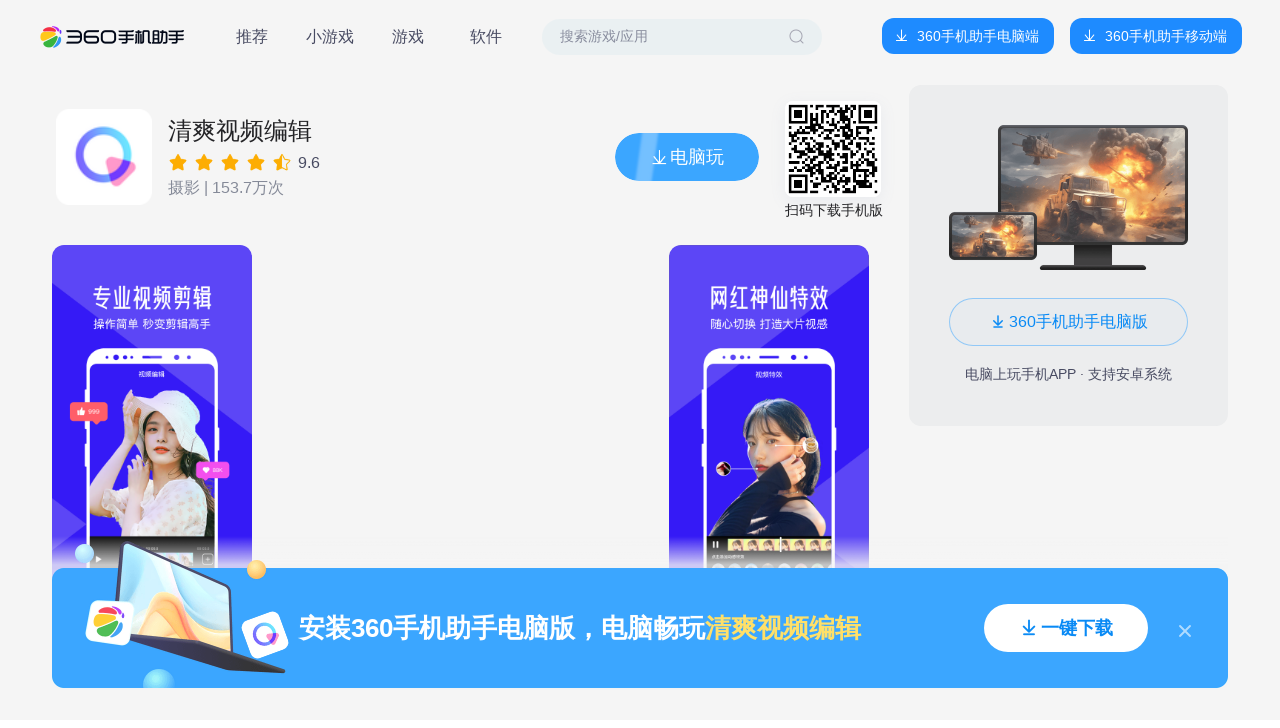

--- FILE ---
content_type: text/css; charset=utf-8
request_url: http://zhushou.360.cn/_nuxt/LittleGameButton.D0bG7wks.css
body_size: 414
content:
.btn-wrapper[data-v-e6fb8ebd]{background:#ffe544;border-radius:14px;cursor:pointer;position:relative;text-align:center}.btn-wrapper .mask[data-v-e6fb8ebd]{border-radius:14px;left:0;position:absolute;top:0;visibility:hidden}.btn-wrapper a[data-v-e6fb8ebd]{color:#242427;display:block;font-size:13px;font-weight:500;line-height:28px}.btn-wrapper:hover .mask[data-v-e6fb8ebd]{background:#0000000f;visibility:visible}


--- FILE ---
content_type: text/javascript; charset=utf-8
request_url: http://zhushou.360.cn/_nuxt/YqEdpnx0.js
body_size: 173976
content:
/**
* @vue/shared v3.4.23
* (c) 2018-present Yuxi (Evan) You and Vue contributors
* @license MIT
**//*! #__NO_SIDE_EFFECTS__ */function Ri(e,t){const n=new Set(e.split(","));return t?i=>n.has(i.toLowerCase()):i=>n.has(i)}const ne={},St=[],Oe=()=>{},Al=()=>!1,Xt=e=>e.charCodeAt(0)===111&&e.charCodeAt(1)===110&&(e.charCodeAt(2)>122||e.charCodeAt(2)<97),Ni=e=>e.startsWith("onUpdate:"),ue=Object.assign,Di=(e,t)=>{const n=e.indexOf(t);n>-1&&e.splice(n,1)},Bl=Object.prototype.hasOwnProperty,Z=(e,t)=>Bl.call(e,t),W=Array.isArray,xt=e=>Jt(e)==="[object Map]",nr=e=>Jt(e)==="[object Set]",Fl=e=>Jt(e)==="[object RegExp]",q=e=>typeof e=="function",se=e=>typeof e=="string",mt=e=>typeof e=="symbol",te=e=>e!==null&&typeof e=="object",zi=e=>(te(e)||q(e))&&q(e.then)&&q(e.catch),ir=Object.prototype.toString,Jt=e=>ir.call(e),Rl=e=>Jt(e).slice(8,-1),sr=e=>Jt(e)==="[object Object]",$i=e=>se(e)&&e!=="NaN"&&e[0]!=="-"&&""+parseInt(e,10)===e,Tt=Ri(",key,ref,ref_for,ref_key,onVnodeBeforeMount,onVnodeMounted,onVnodeBeforeUpdate,onVnodeUpdated,onVnodeBeforeUnmount,onVnodeUnmounted"),Bn=e=>{const t=Object.create(null);return n=>t[n]||(t[n]=e(n))},Nl=/-(\w)/g,$e=Bn(e=>e.replace(Nl,(t,n)=>n?n.toUpperCase():"")),Dl=/\B([A-Z])/g,vt=Bn(e=>e.replace(Dl,"-$1").toLowerCase()),Fn=Bn(e=>e.charAt(0).toUpperCase()+e.slice(1)),qn=Bn(e=>e?`on${Fn(e)}`:""),st=(e,t)=>!Object.is(e,t),Et=(e,t)=>{for(let n=0;n<e.length;n++)e[n](t)},rr=(e,t,n)=>{Object.defineProperty(e,t,{configurable:!0,enumerable:!1,value:n})},hi=e=>{const t=parseFloat(e);return isNaN(t)?e:t},lr=e=>{const t=se(e)?Number(e):NaN;return isNaN(t)?e:t};let ds;const or=()=>ds||(ds=typeof globalThis<"u"?globalThis:typeof self<"u"?self:typeof window<"u"?window:typeof global<"u"?global:{});function Rn(e){if(W(e)){const t={};for(let n=0;n<e.length;n++){const i=e[n],s=se(i)?Hl(i):Rn(i);if(s)for(const r in s)t[r]=s[r]}return t}else if(se(e)||te(e))return e}const zl=/;(?![^(]*\))/g,$l=/:([^]+)/,Vl=/\/\*[^]*?\*\//g;function Hl(e){const t={};return e.replace(Vl,"").split(zl).forEach(n=>{if(n){const i=n.split($l);i.length>1&&(t[i[0].trim()]=i[1].trim())}}),t}function Nn(e){let t="";if(se(e))t=e;else if(W(e))for(let n=0;n<e.length;n++){const i=Nn(e[n]);i&&(t+=i+" ")}else if(te(e))for(const n in e)e[n]&&(t+=n+" ");return t.trim()}function Rf(e){if(!e)return null;let{class:t,style:n}=e;return t&&!se(t)&&(e.class=Nn(t)),n&&(e.style=Rn(n)),e}const Gl="itemscope,allowfullscreen,formnovalidate,ismap,nomodule,novalidate,readonly",jl=Ri(Gl);function ar(e){return!!e||e===""}const Nf=e=>se(e)?e:e==null?"":W(e)||te(e)&&(e.toString===ir||!q(e.toString))?JSON.stringify(e,ur,2):String(e),ur=(e,t)=>t&&t.__v_isRef?ur(e,t.value):xt(t)?{[`Map(${t.size})`]:[...t.entries()].reduce((n,[i,s],r)=>(n[Kn(i,r)+" =>"]=s,n),{})}:nr(t)?{[`Set(${t.size})`]:[...t.values()].map(n=>Kn(n))}:mt(t)?Kn(t):te(t)&&!W(t)&&!sr(t)?String(t):t,Kn=(e,t="")=>{var n;return mt(e)?`Symbol(${(n=e.description)!=null?n:t})`:e};/**
* @vue/reactivity v3.4.23
* (c) 2018-present Yuxi (Evan) You and Vue contributors
* @license MIT
**/let Te;class fr{constructor(t=!1){this.detached=t,this._active=!0,this.effects=[],this.cleanups=[],this.parent=Te,!t&&Te&&(this.index=(Te.scopes||(Te.scopes=[])).push(this)-1)}get active(){return this._active}run(t){if(this._active){const n=Te;try{return Te=this,t()}finally{Te=n}}}on(){Te=this}off(){Te=this.parent}stop(t){if(this._active){let n,i;for(n=0,i=this.effects.length;n<i;n++)this.effects[n].stop();for(n=0,i=this.cleanups.length;n<i;n++)this.cleanups[n]();if(this.scopes)for(n=0,i=this.scopes.length;n<i;n++)this.scopes[n].stop(!0);if(!this.detached&&this.parent&&!t){const s=this.parent.scopes.pop();s&&s!==this&&(this.parent.scopes[this.index]=s,s.index=this.index)}this.parent=void 0,this._active=!1}}}function Df(e){return new fr(e)}function kl(e,t=Te){t&&t.active&&t.effects.push(e)}function Wl(){return Te}function zf(e){Te&&Te.cleanups.push(e)}let dt;class Vi{constructor(t,n,i,s){this.fn=t,this.trigger=n,this.scheduler=i,this.active=!0,this.deps=[],this._dirtyLevel=4,this._trackId=0,this._runnings=0,this._shouldSchedule=!1,this._depsLength=0,kl(this,s)}get dirty(){if(this._dirtyLevel===2||this._dirtyLevel===3){this._dirtyLevel=1,rt();for(let t=0;t<this._depsLength;t++){const n=this.deps[t];if(n.computed&&(Ul(n.computed),this._dirtyLevel>=4))break}this._dirtyLevel===1&&(this._dirtyLevel=0),lt()}return this._dirtyLevel>=4}set dirty(t){this._dirtyLevel=t?4:0}run(){if(this._dirtyLevel=0,!this.active)return this.fn();let t=nt,n=dt;try{return nt=!0,dt=this,this._runnings++,ps(this),this.fn()}finally{hs(this),this._runnings--,dt=n,nt=t}}stop(){var t;this.active&&(ps(this),hs(this),(t=this.onStop)==null||t.call(this),this.active=!1)}}function Ul(e){return e.value}function ps(e){e._trackId++,e._depsLength=0}function hs(e){if(e.deps.length>e._depsLength){for(let t=e._depsLength;t<e.deps.length;t++)cr(e.deps[t],e);e.deps.length=e._depsLength}}function cr(e,t){const n=e.get(t);n!==void 0&&t._trackId!==n&&(e.delete(t),e.size===0&&e.cleanup())}let nt=!0,gi=0;const dr=[];function rt(){dr.push(nt),nt=!1}function lt(){const e=dr.pop();nt=e===void 0?!0:e}function Hi(){gi++}function Gi(){for(gi--;!gi&&mi.length;)mi.shift()()}function pr(e,t,n){if(t.get(e)!==e._trackId){t.set(e,e._trackId);const i=e.deps[e._depsLength];i!==t?(i&&cr(i,e),e.deps[e._depsLength++]=t):e._depsLength++}}const mi=[];function hr(e,t,n){Hi();for(const i of e.keys()){let s;i._dirtyLevel<t&&(s??(s=e.get(i)===i._trackId))&&(i._shouldSchedule||(i._shouldSchedule=i._dirtyLevel===0),i._dirtyLevel=t),i._shouldSchedule&&(s??(s=e.get(i)===i._trackId))&&(i.trigger(),(!i._runnings||i.allowRecurse)&&i._dirtyLevel!==2&&(i._shouldSchedule=!1,i.scheduler&&mi.push(i.scheduler)))}Gi()}const gr=(e,t)=>{const n=new Map;return n.cleanup=e,n.computed=t,n},Sn=new WeakMap,pt=Symbol(""),vi=Symbol("");function Se(e,t,n){if(nt&&dt){let i=Sn.get(e);i||Sn.set(e,i=new Map);let s=i.get(n);s||i.set(n,s=gr(()=>i.delete(n))),pr(dt,s)}}function je(e,t,n,i,s,r){const l=Sn.get(e);if(!l)return;let a=[];if(t==="clear")a=[...l.values()];else if(n==="length"&&W(e)){const o=Number(i);l.forEach((c,u)=>{(u==="length"||!mt(u)&&u>=o)&&a.push(c)})}else switch(n!==void 0&&a.push(l.get(n)),t){case"add":W(e)?$i(n)&&a.push(l.get("length")):(a.push(l.get(pt)),xt(e)&&a.push(l.get(vi)));break;case"delete":W(e)||(a.push(l.get(pt)),xt(e)&&a.push(l.get(vi)));break;case"set":xt(e)&&a.push(l.get(pt));break}Hi();for(const o of a)o&&hr(o,4);Gi()}function ql(e,t){var n;return(n=Sn.get(e))==null?void 0:n.get(t)}const Kl=Ri("__proto__,__v_isRef,__isVue"),mr=new Set(Object.getOwnPropertyNames(Symbol).filter(e=>e!=="arguments"&&e!=="caller").map(e=>Symbol[e]).filter(mt)),gs=Yl();function Yl(){const e={};return["includes","indexOf","lastIndexOf"].forEach(t=>{e[t]=function(...n){const i=Q(this);for(let r=0,l=this.length;r<l;r++)Se(i,"get",r+"");const s=i[t](...n);return s===-1||s===!1?i[t](...n.map(Q)):s}}),["push","pop","shift","unshift","splice"].forEach(t=>{e[t]=function(...n){rt(),Hi();const i=Q(this)[t].apply(this,n);return Gi(),lt(),i}}),e}function Xl(e){mt(e)||(e=String(e));const t=Q(this);return Se(t,"has",e),t.hasOwnProperty(e)}class vr{constructor(t=!1,n=!1){this._isReadonly=t,this._isShallow=n}get(t,n,i){const s=this._isReadonly,r=this._isShallow;if(n==="__v_isReactive")return!s;if(n==="__v_isReadonly")return s;if(n==="__v_isShallow")return r;if(n==="__v_raw")return i===(s?r?uo:Sr:r?wr:br).get(t)||Object.getPrototypeOf(t)===Object.getPrototypeOf(i)?t:void 0;const l=W(t);if(!s){if(l&&Z(gs,n))return Reflect.get(gs,n,i);if(n==="hasOwnProperty")return Xl}const a=Reflect.get(t,n,i);return(mt(n)?mr.has(n):Kl(n))||(s||Se(t,"get",n),r)?a:ge(a)?l&&$i(n)?a:a.value:te(a)?s?xr(a):Wi(a):a}}class yr extends vr{constructor(t=!1){super(!1,t)}set(t,n,i,s){let r=t[n];if(!this._isShallow){const o=jt(r);if(!xn(i)&&!jt(i)&&(r=Q(r),i=Q(i)),!W(t)&&ge(r)&&!ge(i))return o?!1:(r.value=i,!0)}const l=W(t)&&$i(n)?Number(n)<t.length:Z(t,n),a=Reflect.set(t,n,i,s);return t===Q(s)&&(l?st(i,r)&&je(t,"set",n,i):je(t,"add",n,i)),a}deleteProperty(t,n){const i=Z(t,n);t[n];const s=Reflect.deleteProperty(t,n);return s&&i&&je(t,"delete",n,void 0),s}has(t,n){const i=Reflect.has(t,n);return(!mt(n)||!mr.has(n))&&Se(t,"has",n),i}ownKeys(t){return Se(t,"iterate",W(t)?"length":pt),Reflect.ownKeys(t)}}class Jl extends vr{constructor(t=!1){super(!0,t)}set(t,n){return!0}deleteProperty(t,n){return!0}}const Zl=new yr,Ql=new Jl,eo=new yr(!0),ji=e=>e,Dn=e=>Reflect.getPrototypeOf(e);function sn(e,t,n=!1,i=!1){e=e.__v_raw;const s=Q(e),r=Q(t);n||(st(t,r)&&Se(s,"get",t),Se(s,"get",r));const{has:l}=Dn(s),a=i?ji:n?qi:kt;if(l.call(s,t))return a(e.get(t));if(l.call(s,r))return a(e.get(r));e!==s&&e.get(t)}function rn(e,t=!1){const n=this.__v_raw,i=Q(n),s=Q(e);return t||(st(e,s)&&Se(i,"has",e),Se(i,"has",s)),e===s?n.has(e):n.has(e)||n.has(s)}function ln(e,t=!1){return e=e.__v_raw,!t&&Se(Q(e),"iterate",pt),Reflect.get(e,"size",e)}function ms(e){e=Q(e);const t=Q(this);return Dn(t).has.call(t,e)||(t.add(e),je(t,"add",e,e)),this}function vs(e,t){t=Q(t);const n=Q(this),{has:i,get:s}=Dn(n);let r=i.call(n,e);r||(e=Q(e),r=i.call(n,e));const l=s.call(n,e);return n.set(e,t),r?st(t,l)&&je(n,"set",e,t):je(n,"add",e,t),this}function ys(e){const t=Q(this),{has:n,get:i}=Dn(t);let s=n.call(t,e);s||(e=Q(e),s=n.call(t,e)),i&&i.call(t,e);const r=t.delete(e);return s&&je(t,"delete",e,void 0),r}function bs(){const e=Q(this),t=e.size!==0,n=e.clear();return t&&je(e,"clear",void 0,void 0),n}function on(e,t){return function(i,s){const r=this,l=r.__v_raw,a=Q(l),o=t?ji:e?qi:kt;return!e&&Se(a,"iterate",pt),l.forEach((c,u)=>i.call(s,o(c),o(u),r))}}function an(e,t,n){return function(...i){const s=this.__v_raw,r=Q(s),l=xt(r),a=e==="entries"||e===Symbol.iterator&&l,o=e==="keys"&&l,c=s[e](...i),u=n?ji:t?qi:kt;return!t&&Se(r,"iterate",o?vi:pt),{next(){const{value:f,done:p}=c.next();return p?{value:f,done:p}:{value:a?[u(f[0]),u(f[1])]:u(f),done:p}},[Symbol.iterator](){return this}}}}function qe(e){return function(...t){return e==="delete"?!1:e==="clear"?void 0:this}}function to(){const e={get(r){return sn(this,r)},get size(){return ln(this)},has:rn,add:ms,set:vs,delete:ys,clear:bs,forEach:on(!1,!1)},t={get(r){return sn(this,r,!1,!0)},get size(){return ln(this)},has:rn,add:ms,set:vs,delete:ys,clear:bs,forEach:on(!1,!0)},n={get(r){return sn(this,r,!0)},get size(){return ln(this,!0)},has(r){return rn.call(this,r,!0)},add:qe("add"),set:qe("set"),delete:qe("delete"),clear:qe("clear"),forEach:on(!0,!1)},i={get(r){return sn(this,r,!0,!0)},get size(){return ln(this,!0)},has(r){return rn.call(this,r,!0)},add:qe("add"),set:qe("set"),delete:qe("delete"),clear:qe("clear"),forEach:on(!0,!0)};return["keys","values","entries",Symbol.iterator].forEach(r=>{e[r]=an(r,!1,!1),n[r]=an(r,!0,!1),t[r]=an(r,!1,!0),i[r]=an(r,!0,!0)}),[e,n,t,i]}const[no,io,so,ro]=to();function ki(e,t){const n=t?e?ro:so:e?io:no;return(i,s,r)=>s==="__v_isReactive"?!e:s==="__v_isReadonly"?e:s==="__v_raw"?i:Reflect.get(Z(n,s)&&s in i?n:i,s,r)}const lo={get:ki(!1,!1)},oo={get:ki(!1,!0)},ao={get:ki(!0,!1)},br=new WeakMap,wr=new WeakMap,Sr=new WeakMap,uo=new WeakMap;function fo(e){switch(e){case"Object":case"Array":return 1;case"Map":case"Set":case"WeakMap":case"WeakSet":return 2;default:return 0}}function co(e){return e.__v_skip||!Object.isExtensible(e)?0:fo(Rl(e))}function Wi(e){return jt(e)?e:Ui(e,!1,Zl,lo,br)}function po(e){return Ui(e,!1,eo,oo,wr)}function xr(e){return Ui(e,!0,Ql,ao,Sr)}function Ui(e,t,n,i,s){if(!te(e)||e.__v_raw&&!(t&&e.__v_isReactive))return e;const r=s.get(e);if(r)return r;const l=co(e);if(l===0)return e;const a=new Proxy(e,l===2?i:n);return s.set(e,a),a}function zt(e){return jt(e)?zt(e.__v_raw):!!(e&&e.__v_isReactive)}function jt(e){return!!(e&&e.__v_isReadonly)}function xn(e){return!!(e&&e.__v_isShallow)}function Tr(e){return e?!!e.__v_raw:!1}function Q(e){const t=e&&e.__v_raw;return t?Q(t):e}function ho(e){return Object.isExtensible(e)&&rr(e,"__v_skip",!0),e}const kt=e=>te(e)?Wi(e):e,qi=e=>te(e)?xr(e):e;class Er{constructor(t,n,i,s){this.getter=t,this._setter=n,this.dep=void 0,this.__v_isRef=!0,this.__v_isReadonly=!1,this.effect=new Vi(()=>t(this._value),()=>gn(this,this.effect._dirtyLevel===2?2:3)),this.effect.computed=this,this.effect.active=this._cacheable=!s,this.__v_isReadonly=i}get value(){const t=Q(this);return(!t._cacheable||t.effect.dirty)&&st(t._value,t._value=t.effect.run())&&gn(t,4),Cr(t),t.effect._dirtyLevel>=2&&gn(t,2),t._value}set value(t){this._setter(t)}get _dirty(){return this.effect.dirty}set _dirty(t){this.effect.dirty=t}}function go(e,t,n=!1){let i,s;const r=q(e);return r?(i=e,s=Oe):(i=e.get,s=e.set),new Er(i,s,r||!s,n)}function Cr(e){var t;nt&&dt&&(e=Q(e),pr(dt,(t=e.dep)!=null?t:e.dep=gr(()=>e.dep=void 0,e instanceof Er?e:void 0)))}function gn(e,t=4,n){e=Q(e);const i=e.dep;i&&hr(i,t)}function ge(e){return!!(e&&e.__v_isRef===!0)}function ce(e){return _r(e,!1)}function $f(e){return _r(e,!0)}function _r(e,t){return ge(e)?e:new mo(e,t)}class mo{constructor(t,n){this.__v_isShallow=n,this.dep=void 0,this.__v_isRef=!0,this._rawValue=n?t:Q(t),this._value=n?t:kt(t)}get value(){return Cr(this),this._value}set value(t){const n=this.__v_isShallow||xn(t)||jt(t);t=n?t:Q(t),st(t,this._rawValue)&&(this._rawValue=t,this._value=n?t:kt(t),gn(this,4))}}function Pr(e){return ge(e)?e.value:e}function Vf(e){return q(e)?e():Pr(e)}const vo={get:(e,t,n)=>Pr(Reflect.get(e,t,n)),set:(e,t,n,i)=>{const s=e[t];return ge(s)&&!ge(n)?(s.value=n,!0):Reflect.set(e,t,n,i)}};function Mr(e){return zt(e)?e:new Proxy(e,vo)}function Hf(e){const t=W(e)?new Array(e.length):{};for(const n in e)t[n]=Ir(e,n);return t}class yo{constructor(t,n,i){this._object=t,this._key=n,this._defaultValue=i,this.__v_isRef=!0}get value(){const t=this._object[this._key];return t===void 0?this._defaultValue:t}set value(t){this._object[this._key]=t}get dep(){return ql(Q(this._object),this._key)}}class bo{constructor(t){this._getter=t,this.__v_isRef=!0,this.__v_isReadonly=!0}get value(){return this._getter()}}function Gf(e,t,n){return ge(e)?e:q(e)?new bo(e):te(e)&&arguments.length>1?Ir(e,t,n):ce(e)}function Ir(e,t,n){const i=e[t];return ge(i)?i:new yo(e,t,n)}/**
* @vue/runtime-core v3.4.23
* (c) 2018-present Yuxi (Evan) You and Vue contributors
* @license MIT
**/function it(e,t,n,i){try{return i?e(...i):e()}catch(s){At(s,t,n)}}function Ae(e,t,n,i){if(q(e)){const s=it(e,t,n,i);return s&&zi(s)&&s.catch(r=>{At(r,t,n)}),s}if(W(e)){const s=[];for(let r=0;r<e.length;r++)s.push(Ae(e[r],t,n,i));return s}}function At(e,t,n,i=!0){const s=t?t.vnode:null;if(t){let r=t.parent;const l=t.proxy,a=`https://vuejs.org/error-reference/#runtime-${n}`;for(;r;){const c=r.ec;if(c){for(let u=0;u<c.length;u++)if(c[u](e,l,a)===!1)return}r=r.parent}const o=t.appContext.config.errorHandler;if(o){rt(),it(o,null,10,[e,l,a]),lt();return}}wo(e,n,s,i)}function wo(e,t,n,i=!0){console.error(e)}let Wt=!1,yi=!1;const pe=[];let De=0;const Ct=[];let Je=null,ft=0;const Or=Promise.resolve();let Ki=null;function Lr(e){const t=Ki||Or;return e?t.then(this?e.bind(this):e):t}function So(e){let t=De+1,n=pe.length;for(;t<n;){const i=t+n>>>1,s=pe[i],r=Ut(s);r<e||r===e&&s.pre?t=i+1:n=i}return t}function zn(e){(!pe.length||!pe.includes(e,Wt&&e.allowRecurse?De+1:De))&&(e.id==null?pe.push(e):pe.splice(So(e.id),0,e),Ar())}function Ar(){!Wt&&!yi&&(yi=!0,Ki=Or.then(Br))}function xo(e){const t=pe.indexOf(e);t>De&&pe.splice(t,1)}function bi(e){W(e)?Ct.push(...e):(!Je||!Je.includes(e,e.allowRecurse?ft+1:ft))&&Ct.push(e),Ar()}function ws(e,t,n=Wt?De+1:0){for(;n<pe.length;n++){const i=pe[n];if(i&&i.pre){if(e&&i.id!==e.uid)continue;pe.splice(n,1),n--,i()}}}function Tn(e){if(Ct.length){const t=[...new Set(Ct)].sort((n,i)=>Ut(n)-Ut(i));if(Ct.length=0,Je){Je.push(...t);return}for(Je=t,ft=0;ft<Je.length;ft++)Je[ft]();Je=null,ft=0}}const Ut=e=>e.id==null?1/0:e.id,To=(e,t)=>{const n=Ut(e)-Ut(t);if(n===0){if(e.pre&&!t.pre)return-1;if(t.pre&&!e.pre)return 1}return n};function Br(e){yi=!1,Wt=!0,pe.sort(To);try{for(De=0;De<pe.length;De++){const t=pe[De];t&&t.active!==!1&&it(t,null,14)}}finally{De=0,pe.length=0,Tn(),Wt=!1,Ki=null,(pe.length||Ct.length)&&Br()}}function Eo(e,t,...n){if(e.isUnmounted)return;const i=e.vnode.props||ne;let s=n;const r=t.startsWith("update:"),l=r&&t.slice(7);if(l&&l in i){const u=`${l==="modelValue"?"model":l}Modifiers`,{number:f,trim:p}=i[u]||ne;p&&(s=n.map(g=>se(g)?g.trim():g)),f&&(s=n.map(hi))}let a,o=i[a=qn(t)]||i[a=qn($e(t))];!o&&r&&(o=i[a=qn(vt(t))]),o&&Ae(o,e,6,s);const c=i[a+"Once"];if(c){if(!e.emitted)e.emitted={};else if(e.emitted[a])return;e.emitted[a]=!0,Ae(c,e,6,s)}}function Fr(e,t,n=!1){const i=t.emitsCache,s=i.get(e);if(s!==void 0)return s;const r=e.emits;let l={},a=!1;if(!q(e)){const o=c=>{const u=Fr(c,t,!0);u&&(a=!0,ue(l,u))};!n&&t.mixins.length&&t.mixins.forEach(o),e.extends&&o(e.extends),e.mixins&&e.mixins.forEach(o)}return!r&&!a?(te(e)&&i.set(e,null),null):(W(r)?r.forEach(o=>l[o]=null):ue(l,r),te(e)&&i.set(e,l),l)}function $n(e,t){return!e||!Xt(t)?!1:(t=t.slice(2).replace(/Once$/,""),Z(e,t[0].toLowerCase()+t.slice(1))||Z(e,vt(t))||Z(e,t))}let he=null,Vn=null;function En(e){const t=he;return he=e,Vn=e&&e.type.__scopeId||null,t}function jf(e){Vn=e}function kf(){Vn=null}function Co(e,t=he,n){if(!t||e._n)return e;const i=(...s)=>{i._d&&Bs(-1);const r=En(t);let l;try{l=e(...s)}finally{En(r),i._d&&Bs(1)}return l};return i._n=!0,i._c=!0,i._d=!0,i}function Yn(e){const{type:t,vnode:n,proxy:i,withProxy:s,props:r,propsOptions:[l],slots:a,attrs:o,emit:c,render:u,renderCache:f,data:p,setupState:g,ctx:S,inheritAttrs:P}=e;let O,m;const v=En(e);try{if(n.shapeFlag&4){const y=s||i,w=y;O=Me(u.call(w,y,f,r,g,p,S)),m=o}else{const y=t;O=Me(y.length>1?y(r,{attrs:o,slots:a,emit:c}):y(r,null)),m=t.props?o:Po(o)}}catch(y){Ht.length=0,At(y,e,1),O=oe(we)}let d=O;if(m&&P!==!1){const y=Object.keys(m),{shapeFlag:w}=d;y.length&&w&7&&(l&&y.some(Ni)&&(m=Mo(m,l)),d=We(d,m))}return n.dirs&&(d=We(d),d.dirs=d.dirs?d.dirs.concat(n.dirs):n.dirs),n.transition&&(d.transition=n.transition),O=d,En(v),O}function _o(e,t=!0){let n;for(let i=0;i<e.length;i++){const s=e[i];if(Kt(s)){if(s.type!==we||s.children==="v-if"){if(n)return;n=s}}else return}return n}const Po=e=>{let t;for(const n in e)(n==="class"||n==="style"||Xt(n))&&((t||(t={}))[n]=e[n]);return t},Mo=(e,t)=>{const n={};for(const i in e)(!Ni(i)||!(i.slice(9)in t))&&(n[i]=e[i]);return n};function Io(e,t,n){const{props:i,children:s,component:r}=e,{props:l,children:a,patchFlag:o}=t,c=r.emitsOptions;if(t.dirs||t.transition)return!0;if(n&&o>=0){if(o&1024)return!0;if(o&16)return i?Ss(i,l,c):!!l;if(o&8){const u=t.dynamicProps;for(let f=0;f<u.length;f++){const p=u[f];if(l[p]!==i[p]&&!$n(c,p))return!0}}}else return(s||a)&&(!a||!a.$stable)?!0:i===l?!1:i?l?Ss(i,l,c):!0:!!l;return!1}function Ss(e,t,n){const i=Object.keys(t);if(i.length!==Object.keys(e).length)return!0;for(let s=0;s<i.length;s++){const r=i[s];if(t[r]!==e[r]&&!$n(n,r))return!0}return!1}function Yi({vnode:e,parent:t},n){for(;t;){const i=t.subTree;if(i.suspense&&i.suspense.activeBranch===e&&(i.el=e.el),i===e)(e=t.vnode).el=n,t=t.parent;else break}}const Xi="components",Oo="directives";function Wf(e,t){return Ji(Xi,e,!0,t)||e}const Rr=Symbol.for("v-ndc");function Uf(e){return se(e)?Ji(Xi,e,!1)||e:e||Rr}function qf(e){return Ji(Oo,e)}function Ji(e,t,n=!0,i=!1){const s=he||ae;if(s){const r=s.type;if(e===Xi){const a=Oi(r,!1);if(a&&(a===t||a===$e(t)||a===Fn($e(t))))return r}const l=xs(s[e]||r[e],t)||xs(s.appContext[e],t);return!l&&i?r:l}}function xs(e,t){return e&&(e[t]||e[$e(t)]||e[Fn($e(t))])}const Nr=e=>e.__isSuspense;let wi=0;const Lo={name:"Suspense",__isSuspense:!0,process(e,t,n,i,s,r,l,a,o,c){if(e==null)Ao(t,n,i,s,r,l,a,o,c);else{if(r&&r.deps>0&&!e.suspense.isInFallback){t.suspense=e.suspense,t.suspense.vnode=t,t.el=e.el;return}Bo(e,t,n,i,s,l,a,o,c)}},hydrate:Fo,create:Zi,normalize:Ro},Kf=Lo;function qt(e,t){const n=e.props&&e.props[t];q(n)&&n()}function Ao(e,t,n,i,s,r,l,a,o){const{p:c,o:{createElement:u}}=o,f=u("div"),p=e.suspense=Zi(e,s,i,t,f,n,r,l,a,o);c(null,p.pendingBranch=e.ssContent,f,null,i,p,r,l),p.deps>0?(qt(e,"onPending"),qt(e,"onFallback"),c(null,e.ssFallback,t,n,i,null,r,l),_t(p,e.ssFallback)):p.resolve(!1,!0)}function Bo(e,t,n,i,s,r,l,a,{p:o,um:c,o:{createElement:u}}){const f=t.suspense=e.suspense;f.vnode=t,t.el=e.el;const p=t.ssContent,g=t.ssFallback,{activeBranch:S,pendingBranch:P,isInFallback:O,isHydrating:m}=f;if(P)f.pendingBranch=p,Fe(p,P)?(o(P,p,f.hiddenContainer,null,s,f,r,l,a),f.deps<=0?f.resolve():O&&(m||(o(S,g,n,i,s,null,r,l,a),_t(f,g)))):(f.pendingId=wi++,m?(f.isHydrating=!1,f.activeBranch=P):c(P,s,f),f.deps=0,f.effects.length=0,f.hiddenContainer=u("div"),O?(o(null,p,f.hiddenContainer,null,s,f,r,l,a),f.deps<=0?f.resolve():(o(S,g,n,i,s,null,r,l,a),_t(f,g))):S&&Fe(p,S)?(o(S,p,n,i,s,f,r,l,a),f.resolve(!0)):(o(null,p,f.hiddenContainer,null,s,f,r,l,a),f.deps<=0&&f.resolve()));else if(S&&Fe(p,S))o(S,p,n,i,s,f,r,l,a),_t(f,p);else if(qt(t,"onPending"),f.pendingBranch=p,p.shapeFlag&512?f.pendingId=p.component.suspenseId:f.pendingId=wi++,o(null,p,f.hiddenContainer,null,s,f,r,l,a),f.deps<=0)f.resolve();else{const{timeout:v,pendingId:d}=f;v>0?setTimeout(()=>{f.pendingId===d&&f.fallback(g)},v):v===0&&f.fallback(g)}}function Zi(e,t,n,i,s,r,l,a,o,c,u=!1){const{p:f,m:p,um:g,n:S,o:{parentNode:P,remove:O}}=c;let m;const v=No(e);v&&t!=null&&t.pendingBranch&&(m=t.pendingId,t.deps++);const d=e.props?lr(e.props.timeout):void 0,y=r,w={vnode:e,parent:t,parentComponent:n,namespace:l,container:i,hiddenContainer:s,deps:0,pendingId:wi++,timeout:typeof d=="number"?d:-1,activeBranch:null,pendingBranch:null,isInFallback:!u,isHydrating:u,isUnmounted:!1,effects:[],resolve(C=!1,N=!1){const{vnode:T,activeBranch:E,pendingBranch:x,pendingId:L,effects:_,parentComponent:I,container:j}=w;let K=!1;w.isHydrating?w.isHydrating=!1:C||(K=E&&x.transition&&x.transition.mode==="out-in",K&&(E.transition.afterLeave=()=>{L===w.pendingId&&(p(x,j,r===y?S(E):r,0),bi(_))}),E&&(P(E.el)!==w.hiddenContainer&&(r=S(E)),g(E,I,w,!0)),K||p(x,j,r,0)),_t(w,x),w.pendingBranch=null,w.isInFallback=!1;let H=w.parent,X=!1;for(;H;){if(H.pendingBranch){H.effects.push(..._),X=!0;break}H=H.parent}!X&&!K&&bi(_),w.effects=[],v&&t&&t.pendingBranch&&m===t.pendingId&&(t.deps--,t.deps===0&&!N&&t.resolve()),qt(T,"onResolve")},fallback(C){if(!w.pendingBranch)return;const{vnode:N,activeBranch:T,parentComponent:E,container:x,namespace:L}=w;qt(N,"onFallback");const _=S(T),I=()=>{w.isInFallback&&(f(null,C,x,_,E,null,L,a,o),_t(w,C))},j=C.transition&&C.transition.mode==="out-in";j&&(T.transition.afterLeave=I),w.isInFallback=!0,g(T,E,null,!0),j||I()},move(C,N,T){w.activeBranch&&p(w.activeBranch,C,N,T),w.container=C},next(){return w.activeBranch&&S(w.activeBranch)},registerDep(C,N){const T=!!w.pendingBranch;T&&w.deps++;const E=C.vnode.el;C.asyncDep.catch(x=>{At(x,C,0)}).then(x=>{if(C.isUnmounted||w.isUnmounted||w.pendingId!==C.suspenseId)return;C.asyncResolved=!0;const{vnode:L}=C;Ii(C,x,!1),E&&(L.el=E);const _=!E&&C.subTree.el;N(C,L,P(E||C.subTree.el),E?null:S(C.subTree),w,l,o),_&&O(_),Yi(C,L.el),T&&--w.deps===0&&w.resolve()})},unmount(C,N){w.isUnmounted=!0,w.activeBranch&&g(w.activeBranch,n,C,N),w.pendingBranch&&g(w.pendingBranch,n,C,N)}};return w}function Fo(e,t,n,i,s,r,l,a,o){const c=t.suspense=Zi(t,i,n,e.parentNode,document.createElement("div"),null,s,r,l,a,!0),u=o(e,c.pendingBranch=t.ssContent,n,c,r,l);return c.deps===0&&c.resolve(!1,!0),u}function Ro(e){const{shapeFlag:t,children:n}=e,i=t&32;e.ssContent=Ts(i?n.default:n),e.ssFallback=i?Ts(n.fallback):oe(we)}function Ts(e){let t;if(q(e)){const n=Lt&&e._c;n&&(e._d=!1,sl()),e=e(),n&&(e._d=!0,t=Le,rl())}return W(e)&&(e=_o(e)),e=Me(e),t&&!e.dynamicChildren&&(e.dynamicChildren=t.filter(n=>n!==e)),e}function Dr(e,t){t&&t.pendingBranch?W(e)?t.effects.push(...e):t.effects.push(e):bi(e)}function _t(e,t){e.activeBranch=t;const{vnode:n,parentComponent:i}=e;let s=t.el;for(;!s&&t.component;)t=t.component.subTree,s=t.el;n.el=s,i&&i.subTree===n&&(i.vnode.el=s,Yi(i,s))}function No(e){var t;return((t=e.props)==null?void 0:t.suspensible)!=null&&e.props.suspensible!==!1}const Do=Symbol.for("v-scx"),zo=()=>mn(Do);function Yf(e,t){return Qi(e,null,t)}const un={};function $t(e,t,n){return Qi(e,t,n)}function Qi(e,t,{immediate:n,deep:i,flush:s,once:r,onTrack:l,onTrigger:a}=ne){if(t&&r){const C=t;t=(...N)=>{C(...N),w()}}const o=ae,c=C=>i===!0?C:ct(C,i===!1?1:void 0);let u,f=!1,p=!1;if(ge(e)?(u=()=>e.value,f=xn(e)):zt(e)?(u=()=>c(e),f=!0):W(e)?(p=!0,f=e.some(C=>zt(C)||xn(C)),u=()=>e.map(C=>{if(ge(C))return C.value;if(zt(C))return c(C);if(q(C))return it(C,o,2)})):q(e)?t?u=()=>it(e,o,2):u=()=>(g&&g(),Ae(e,o,3,[S])):u=Oe,t&&i){const C=u;u=()=>ct(C())}let g,S=C=>{g=d.onStop=()=>{it(C,o,4),g=d.onStop=void 0}},P;if(tn)if(S=Oe,t?n&&Ae(t,o,3,[u(),p?[]:void 0,S]):u(),s==="sync"){const C=zo();P=C.__watcherHandles||(C.__watcherHandles=[])}else return Oe;let O=p?new Array(e.length).fill(un):un;const m=()=>{if(!(!d.active||!d.dirty))if(t){const C=d.run();(i||f||(p?C.some((N,T)=>st(N,O[T])):st(C,O)))&&(g&&g(),Ae(t,o,3,[C,O===un?void 0:p&&O[0]===un?[]:O,S]),O=C)}else d.run()};m.allowRecurse=!!t;let v;s==="sync"?v=m:s==="post"?v=()=>de(m,o&&o.suspense):(m.pre=!0,o&&(m.id=o.uid),v=()=>zn(m));const d=new Vi(u,Oe,v),y=Wl(),w=()=>{d.stop(),y&&Di(y.effects,d)};return t?n?m():O=d.run():s==="post"?de(d.run.bind(d),o&&o.suspense):d.run(),P&&P.push(w),w}function $o(e,t,n){const i=this.proxy,s=se(e)?e.includes(".")?zr(i,e):()=>i[e]:e.bind(i,i);let r;q(t)?r=t:(r=t.handler,n=t);const l=ht(this),a=Qi(s,r.bind(i),n);return l(),a}function zr(e,t){const n=t.split(".");return()=>{let i=e;for(let s=0;s<n.length&&i;s++)i=i[n[s]];return i}}function ct(e,t,n=0,i){if(!te(e)||e.__v_skip)return e;if(t&&t>0){if(n>=t)return e;n++}if(i=i||new Set,i.has(e))return e;if(i.add(e),ge(e))ct(e.value,t,n,i);else if(W(e))for(let s=0;s<e.length;s++)ct(e[s],t,n,i);else if(nr(e)||xt(e))e.forEach(s=>{ct(s,t,n,i)});else if(sr(e))for(const s in e)ct(e[s],t,n,i);return e}function Xf(e,t){if(he===null)return e;const n=jn(he)||he.proxy,i=e.dirs||(e.dirs=[]);for(let s=0;s<t.length;s++){let[r,l,a,o=ne]=t[s];r&&(q(r)&&(r={mounted:r,updated:r}),r.deep&&ct(l),i.push({dir:r,instance:n,value:l,oldValue:void 0,arg:a,modifiers:o}))}return e}function Ne(e,t,n,i){const s=e.dirs,r=t&&t.dirs;for(let l=0;l<s.length;l++){const a=s[l];r&&(a.oldValue=r[l].value);let o=a.dir[i];o&&(rt(),Ae(o,n,8,[e.el,a,e,t]),lt())}}const Ze=Symbol("_leaveCb"),fn=Symbol("_enterCb");function Vo(){const e={isMounted:!1,isLeaving:!1,isUnmounting:!1,leavingVNodes:new Map};return Qt(()=>{e.isMounted=!0}),en(()=>{e.isUnmounting=!0}),e}const _e=[Function,Array],$r={mode:String,appear:Boolean,persisted:Boolean,onBeforeEnter:_e,onEnter:_e,onAfterEnter:_e,onEnterCancelled:_e,onBeforeLeave:_e,onLeave:_e,onAfterLeave:_e,onLeaveCancelled:_e,onBeforeAppear:_e,onAppear:_e,onAfterAppear:_e,onAppearCancelled:_e},Ho={name:"BaseTransition",props:$r,setup(e,{slots:t}){const n=ss(),i=Vo();return()=>{const s=t.default&&Hr(t.default(),!0);if(!s||!s.length)return;let r=s[0];if(s.length>1){for(const p of s)if(p.type!==we){r=p;break}}const l=Q(e),{mode:a}=l;if(i.isLeaving)return Xn(r);const o=Es(r);if(!o)return Xn(r);const c=Si(o,l,i,n);Cn(o,c);const u=n.subTree,f=u&&Es(u);if(f&&f.type!==we&&!Fe(o,f)){const p=Si(f,l,i,n);if(Cn(f,p),a==="out-in")return i.isLeaving=!0,p.afterLeave=()=>{i.isLeaving=!1,n.update.active!==!1&&(n.effect.dirty=!0,n.update())},Xn(r);a==="in-out"&&o.type!==we&&(p.delayLeave=(g,S,P)=>{const O=Vr(i,f);O[String(f.key)]=f,g[Ze]=()=>{S(),g[Ze]=void 0,delete c.delayedLeave},c.delayedLeave=P})}return r}}},Go=Ho;function Vr(e,t){const{leavingVNodes:n}=e;let i=n.get(t.type);return i||(i=Object.create(null),n.set(t.type,i)),i}function Si(e,t,n,i){const{appear:s,mode:r,persisted:l=!1,onBeforeEnter:a,onEnter:o,onAfterEnter:c,onEnterCancelled:u,onBeforeLeave:f,onLeave:p,onAfterLeave:g,onLeaveCancelled:S,onBeforeAppear:P,onAppear:O,onAfterAppear:m,onAppearCancelled:v}=t,d=String(e.key),y=Vr(n,e),w=(T,E)=>{T&&Ae(T,i,9,E)},C=(T,E)=>{const x=E[1];w(T,E),W(T)?T.every(L=>L.length<=1)&&x():T.length<=1&&x()},N={mode:r,persisted:l,beforeEnter(T){let E=a;if(!n.isMounted)if(s)E=P||a;else return;T[Ze]&&T[Ze](!0);const x=y[d];x&&Fe(e,x)&&x.el[Ze]&&x.el[Ze](),w(E,[T])},enter(T){let E=o,x=c,L=u;if(!n.isMounted)if(s)E=O||o,x=m||c,L=v||u;else return;let _=!1;const I=T[fn]=j=>{_||(_=!0,j?w(L,[T]):w(x,[T]),N.delayedLeave&&N.delayedLeave(),T[fn]=void 0)};E?C(E,[T,I]):I()},leave(T,E){const x=String(e.key);if(T[fn]&&T[fn](!0),n.isUnmounting)return E();w(f,[T]);let L=!1;const _=T[Ze]=I=>{L||(L=!0,E(),I?w(S,[T]):w(g,[T]),T[Ze]=void 0,y[x]===e&&delete y[x])};y[x]=e,p?C(p,[T,_]):_()},clone(T){return Si(T,t,n,i)}};return N}function Xn(e){if(Zt(e))return e=We(e),e.children=null,e}function Es(e){return Zt(e)?e.children?e.children[0]:void 0:e}function Cn(e,t){e.shapeFlag&6&&e.component?Cn(e.component.subTree,t):e.shapeFlag&128?(e.ssContent.transition=t.clone(e.ssContent),e.ssFallback.transition=t.clone(e.ssFallback)):e.transition=t}function Hr(e,t=!1,n){let i=[],s=0;for(let r=0;r<e.length;r++){let l=e[r];const a=n==null?l.key:String(n)+String(l.key!=null?l.key:r);l.type===Pe?(l.patchFlag&128&&s++,i=i.concat(Hr(l.children,t,a))):(t||l.type!==we)&&i.push(a!=null?We(l,{key:a}):l)}if(s>1)for(let r=0;r<i.length;r++)i[r].patchFlag=-2;return i}/*! #__NO_SIDE_EFFECTS__ */function jo(e,t){return q(e)?ue({name:e.name},t,{setup:e}):e}const Pt=e=>!!e.type.__asyncLoader;/*! #__NO_SIDE_EFFECTS__ */function Jf(e){q(e)&&(e={loader:e});const{loader:t,loadingComponent:n,errorComponent:i,delay:s=200,timeout:r,suspensible:l=!0,onError:a}=e;let o=null,c,u=0;const f=()=>(u++,o=null,p()),p=()=>{let g;return o||(g=o=t().catch(S=>{if(S=S instanceof Error?S:new Error(String(S)),a)return new Promise((P,O)=>{a(S,()=>P(f()),()=>O(S),u+1)});throw S}).then(S=>g!==o&&o?o:(S&&(S.__esModule||S[Symbol.toStringTag]==="Module")&&(S=S.default),c=S,S)))};return jo({name:"AsyncComponentWrapper",__asyncLoader:p,get __asyncResolved(){return c},setup(){const g=ae;if(c)return()=>Jn(c,g);const S=v=>{o=null,At(v,g,13,!i)};if(l&&g.suspense||tn)return p().then(v=>()=>Jn(v,g)).catch(v=>(S(v),()=>i?oe(i,{error:v}):null));const P=ce(!1),O=ce(),m=ce(!!s);return s&&setTimeout(()=>{m.value=!1},s),r!=null&&setTimeout(()=>{if(!P.value&&!O.value){const v=new Error(`Async component timed out after ${r}ms.`);S(v),O.value=v}},r),p().then(()=>{P.value=!0,g.parent&&Zt(g.parent.vnode)&&(g.parent.effect.dirty=!0,zn(g.parent.update))}).catch(v=>{S(v),O.value=v}),()=>{if(P.value&&c)return Jn(c,g);if(O.value&&i)return oe(i,{error:O.value});if(n&&!m.value)return oe(n)}}})}function Jn(e,t){const{ref:n,props:i,children:s,ce:r}=t.vnode,l=oe(e,i,s);return l.ref=n,l.ce=r,delete t.vnode.ce,l}const Zt=e=>e.type.__isKeepAlive,ko={name:"KeepAlive",__isKeepAlive:!0,props:{include:[String,RegExp,Array],exclude:[String,RegExp,Array],max:[String,Number]},setup(e,{slots:t}){const n=ss(),i=n.ctx;if(!i.renderer)return()=>{const v=t.default&&t.default();return v&&v.length===1?v[0]:v};const s=new Map,r=new Set;let l=null;const a=n.suspense,{renderer:{p:o,m:c,um:u,o:{createElement:f}}}=i,p=f("div");i.activate=(v,d,y,w,C)=>{const N=v.component;c(v,d,y,0,a),o(N.vnode,v,d,y,N,a,w,v.slotScopeIds,C),de(()=>{N.isDeactivated=!1,N.a&&Et(N.a);const T=v.props&&v.props.onVnodeMounted;T&&be(T,N.parent,v)},a)},i.deactivate=v=>{const d=v.component;c(v,p,null,1,a),de(()=>{d.da&&Et(d.da);const y=v.props&&v.props.onVnodeUnmounted;y&&be(y,d.parent,v),d.isDeactivated=!0},a)};function g(v){Zn(v),u(v,n,a,!0)}function S(v){s.forEach((d,y)=>{const w=Oi(d.type);w&&(!v||!v(w))&&P(y)})}function P(v){const d=s.get(v);!l||!Fe(d,l)?g(d):l&&Zn(l),s.delete(v),r.delete(v)}$t(()=>[e.include,e.exclude],([v,d])=>{v&&S(y=>Nt(v,y)),d&&S(y=>!Nt(d,y))},{flush:"post",deep:!0});let O=null;const m=()=>{O!=null&&s.set(O,Qn(n.subTree))};return Qt(m),Gn(m),en(()=>{s.forEach(v=>{const{subTree:d,suspense:y}=n,w=Qn(d);if(v.type===w.type&&v.key===w.key){Zn(w);const C=w.component.da;C&&de(C,y);return}g(v)})}),()=>{if(O=null,!t.default)return l=null;const v=t.default(),d=v[0];if(v.length>1)return l=null,v;if(!Kt(d)||!(d.shapeFlag&4)&&!(d.shapeFlag&128))return l=null,d;let y=Qn(d);const w=y.type,C=Oi(Pt(y)?y.type.__asyncResolved||{}:w),{include:N,exclude:T,max:E}=e;if(N&&(!C||!Nt(N,C))||T&&C&&Nt(T,C))return l=y,d;const x=y.key==null?w:y.key,L=s.get(x);return y.el&&(y=We(y),d.shapeFlag&128&&(d.ssContent=y)),O=x,L?(y.el=L.el,y.component=L.component,y.transition&&Cn(y,y.transition),y.shapeFlag|=512,r.delete(x),r.add(x)):(r.add(x),E&&r.size>parseInt(E,10)&&P(r.values().next().value)),y.shapeFlag|=256,l=y,Nr(d.type)?d:y}}},Zf=ko;function Nt(e,t){return W(e)?e.some(n=>Nt(n,t)):se(e)?e.split(",").includes(t):Fl(e)?e.test(t):!1}function Wo(e,t){Gr(e,"a",t)}function Uo(e,t){Gr(e,"da",t)}function Gr(e,t,n=ae){const i=e.__wdc||(e.__wdc=()=>{let s=n;for(;s;){if(s.isDeactivated)return;s=s.parent}return e()});if(Hn(t,i,n),n){let s=n.parent;for(;s&&s.parent;)Zt(s.parent.vnode)&&qo(i,t,n,s),s=s.parent}}function qo(e,t,n,i){const s=Hn(t,e,i,!0);kr(()=>{Di(i[t],s)},n)}function Zn(e){e.shapeFlag&=-257,e.shapeFlag&=-513}function Qn(e){return e.shapeFlag&128?e.ssContent:e}function Hn(e,t,n=ae,i=!1){if(n){const s=n[e]||(n[e]=[]),r=t.__weh||(t.__weh=(...l)=>{if(n.isUnmounted)return;rt();const a=ht(n),o=Ae(t,n,e,l);return a(),lt(),o});return i?s.unshift(r):s.push(r),r}}const Ue=e=>(t,n=ae)=>(!tn||e==="sp")&&Hn(e,(...i)=>t(...i),n),Ko=Ue("bm"),Qt=Ue("m"),jr=Ue("bu"),Gn=Ue("u"),en=Ue("bum"),kr=Ue("um"),Yo=Ue("sp"),Xo=Ue("rtg"),Jo=Ue("rtc");function Zo(e,t=ae){Hn("ec",e,t)}function Qf(e,t,n,i){let s;const r=n&&n[i];if(W(e)||se(e)){s=new Array(e.length);for(let l=0,a=e.length;l<a;l++)s[l]=t(e[l],l,void 0,r&&r[l])}else if(typeof e=="number"){s=new Array(e);for(let l=0;l<e;l++)s[l]=t(l+1,l,void 0,r&&r[l])}else if(te(e))if(e[Symbol.iterator])s=Array.from(e,(l,a)=>t(l,a,void 0,r&&r[a]));else{const l=Object.keys(e);s=new Array(l.length);for(let a=0,o=l.length;a<o;a++){const c=l[a];s[a]=t(e[c],c,a,r&&r[a])}}else s=[];return n&&(n[i]=s),s}const xi=e=>e?fl(e)?jn(e)||e.proxy:xi(e.parent):null,Vt=ue(Object.create(null),{$:e=>e,$el:e=>e.vnode.el,$data:e=>e.data,$props:e=>e.props,$attrs:e=>e.attrs,$slots:e=>e.slots,$refs:e=>e.refs,$parent:e=>xi(e.parent),$root:e=>xi(e.root),$emit:e=>e.emit,$options:e=>es(e),$forceUpdate:e=>e.f||(e.f=()=>{e.effect.dirty=!0,zn(e.update)}),$nextTick:e=>e.n||(e.n=Lr.bind(e.proxy)),$watch:e=>$o.bind(e)}),ei=(e,t)=>e!==ne&&!e.__isScriptSetup&&Z(e,t),Qo={get({_:e},t){if(t==="__v_skip")return!0;const{ctx:n,setupState:i,data:s,props:r,accessCache:l,type:a,appContext:o}=e;let c;if(t[0]!=="$"){const g=l[t];if(g!==void 0)switch(g){case 1:return i[t];case 2:return s[t];case 4:return n[t];case 3:return r[t]}else{if(ei(i,t))return l[t]=1,i[t];if(s!==ne&&Z(s,t))return l[t]=2,s[t];if((c=e.propsOptions[0])&&Z(c,t))return l[t]=3,r[t];if(n!==ne&&Z(n,t))return l[t]=4,n[t];Ti&&(l[t]=0)}}const u=Vt[t];let f,p;if(u)return t==="$attrs"&&Se(e.attrs,"get",""),u(e);if((f=a.__cssModules)&&(f=f[t]))return f;if(n!==ne&&Z(n,t))return l[t]=4,n[t];if(p=o.config.globalProperties,Z(p,t))return p[t]},set({_:e},t,n){const{data:i,setupState:s,ctx:r}=e;return ei(s,t)?(s[t]=n,!0):i!==ne&&Z(i,t)?(i[t]=n,!0):Z(e.props,t)||t[0]==="$"&&t.slice(1)in e?!1:(r[t]=n,!0)},has({_:{data:e,setupState:t,accessCache:n,ctx:i,appContext:s,propsOptions:r}},l){let a;return!!n[l]||e!==ne&&Z(e,l)||ei(t,l)||(a=r[0])&&Z(a,l)||Z(i,l)||Z(Vt,l)||Z(s.config.globalProperties,l)},defineProperty(e,t,n){return n.get!=null?e._.accessCache[t]=0:Z(n,"value")&&this.set(e,t,n.value,null),Reflect.defineProperty(e,t,n)}};function Cs(e){return W(e)?e.reduce((t,n)=>(t[n]=null,t),{}):e}function ec(e){const t=ss();let n=e();return Mi(),zi(n)&&(n=n.catch(i=>{throw ht(t),i})),[n,()=>ht(t)]}let Ti=!0;function ea(e){const t=es(e),n=e.proxy,i=e.ctx;Ti=!1,t.beforeCreate&&_s(t.beforeCreate,e,"bc");const{data:s,computed:r,methods:l,watch:a,provide:o,inject:c,created:u,beforeMount:f,mounted:p,beforeUpdate:g,updated:S,activated:P,deactivated:O,beforeDestroy:m,beforeUnmount:v,destroyed:d,unmounted:y,render:w,renderTracked:C,renderTriggered:N,errorCaptured:T,serverPrefetch:E,expose:x,inheritAttrs:L,components:_,directives:I,filters:j}=t;if(c&&ta(c,i,null),l)for(const X in l){const D=l[X];q(D)&&(i[X]=D.bind(n))}if(s){const X=s.call(n,n);te(X)&&(e.data=Wi(X))}if(Ti=!0,r)for(const X in r){const D=r[X],re=q(D)?D.bind(n,n):q(D.get)?D.get.bind(n,n):Oe,le=!q(D)&&q(D.set)?D.set.bind(n):Oe,me=dl({get:re,set:le});Object.defineProperty(i,X,{enumerable:!0,configurable:!0,get:()=>me.value,set:ve=>me.value=ve})}if(a)for(const X in a)Wr(a[X],i,n,X);if(o){const X=q(o)?o.call(n):o;Reflect.ownKeys(X).forEach(D=>{ts(D,X[D])})}u&&_s(u,e,"c");function H(X,D){W(D)?D.forEach(re=>X(re.bind(n))):D&&X(D.bind(n))}if(H(Ko,f),H(Qt,p),H(jr,g),H(Gn,S),H(Wo,P),H(Uo,O),H(Zo,T),H(Jo,C),H(Xo,N),H(en,v),H(kr,y),H(Yo,E),W(x))if(x.length){const X=e.exposed||(e.exposed={});x.forEach(D=>{Object.defineProperty(X,D,{get:()=>n[D],set:re=>n[D]=re})})}else e.exposed||(e.exposed={});w&&e.render===Oe&&(e.render=w),L!=null&&(e.inheritAttrs=L),_&&(e.components=_),I&&(e.directives=I)}function ta(e,t,n=Oe){W(e)&&(e=Ei(e));for(const i in e){const s=e[i];let r;te(s)?"default"in s?r=mn(s.from||i,s.default,!0):r=mn(s.from||i):r=mn(s),ge(r)?Object.defineProperty(t,i,{enumerable:!0,configurable:!0,get:()=>r.value,set:l=>r.value=l}):t[i]=r}}function _s(e,t,n){Ae(W(e)?e.map(i=>i.bind(t.proxy)):e.bind(t.proxy),t,n)}function Wr(e,t,n,i){const s=i.includes(".")?zr(n,i):()=>n[i];if(se(e)){const r=t[e];q(r)&&$t(s,r)}else if(q(e))$t(s,e.bind(n));else if(te(e))if(W(e))e.forEach(r=>Wr(r,t,n,i));else{const r=q(e.handler)?e.handler.bind(n):t[e.handler];q(r)&&$t(s,r,e)}}function es(e){const t=e.type,{mixins:n,extends:i}=t,{mixins:s,optionsCache:r,config:{optionMergeStrategies:l}}=e.appContext,a=r.get(t);let o;return a?o=a:!s.length&&!n&&!i?o=t:(o={},s.length&&s.forEach(c=>_n(o,c,l,!0)),_n(o,t,l)),te(t)&&r.set(t,o),o}function _n(e,t,n,i=!1){const{mixins:s,extends:r}=t;r&&_n(e,r,n,!0),s&&s.forEach(l=>_n(e,l,n,!0));for(const l in t)if(!(i&&l==="expose")){const a=na[l]||n&&n[l];e[l]=a?a(e[l],t[l]):t[l]}return e}const na={data:Ps,props:Ms,emits:Ms,methods:Dt,computed:Dt,beforeCreate:ye,created:ye,beforeMount:ye,mounted:ye,beforeUpdate:ye,updated:ye,beforeDestroy:ye,beforeUnmount:ye,destroyed:ye,unmounted:ye,activated:ye,deactivated:ye,errorCaptured:ye,serverPrefetch:ye,components:Dt,directives:Dt,watch:sa,provide:Ps,inject:ia};function Ps(e,t){return t?e?function(){return ue(q(e)?e.call(this,this):e,q(t)?t.call(this,this):t)}:t:e}function ia(e,t){return Dt(Ei(e),Ei(t))}function Ei(e){if(W(e)){const t={};for(let n=0;n<e.length;n++)t[e[n]]=e[n];return t}return e}function ye(e,t){return e?[...new Set([].concat(e,t))]:t}function Dt(e,t){return e?ue(Object.create(null),e,t):t}function Ms(e,t){return e?W(e)&&W(t)?[...new Set([...e,...t])]:ue(Object.create(null),Cs(e),Cs(t??{})):t}function sa(e,t){if(!e)return t;if(!t)return e;const n=ue(Object.create(null),e);for(const i in t)n[i]=ye(e[i],t[i]);return n}function Ur(){return{app:null,config:{isNativeTag:Al,performance:!1,globalProperties:{},optionMergeStrategies:{},errorHandler:void 0,warnHandler:void 0,compilerOptions:{}},mixins:[],components:{},directives:{},provides:Object.create(null),optionsCache:new WeakMap,propsCache:new WeakMap,emitsCache:new WeakMap}}let ra=0;function la(e,t){return function(i,s=null){q(i)||(i=ue({},i)),s!=null&&!te(s)&&(s=null);const r=Ur(),l=new WeakSet;let a=!1;const o=r.app={_uid:ra++,_component:i,_props:s,_container:null,_context:r,_instance:null,version:La,get config(){return r.config},set config(c){},use(c,...u){return l.has(c)||(c&&q(c.install)?(l.add(c),c.install(o,...u)):q(c)&&(l.add(c),c(o,...u))),o},mixin(c){return r.mixins.includes(c)||r.mixins.push(c),o},component(c,u){return u?(r.components[c]=u,o):r.components[c]},directive(c,u){return u?(r.directives[c]=u,o):r.directives[c]},mount(c,u,f){if(!a){const p=oe(i,s);return p.appContext=r,f===!0?f="svg":f===!1&&(f=void 0),u&&t?t(p,c):e(p,c,f),a=!0,o._container=c,c.__vue_app__=o,jn(p.component)||p.component.proxy}},unmount(){a&&(e(null,o._container),delete o._container.__vue_app__)},provide(c,u){return r.provides[c]=u,o},runWithContext(c){const u=Mt;Mt=o;try{return c()}finally{Mt=u}}};return o}}let Mt=null;function ts(e,t){if(ae){let n=ae.provides;const i=ae.parent&&ae.parent.provides;i===n&&(n=ae.provides=Object.create(i)),n[e]=t}}function mn(e,t,n=!1){const i=ae||he;if(i||Mt){const s=i?i.parent==null?i.vnode.appContext&&i.vnode.appContext.provides:i.parent.provides:Mt._context.provides;if(s&&e in s)return s[e];if(arguments.length>1)return n&&q(t)?t.call(i&&i.proxy):t}}function tc(){return!!(ae||he||Mt)}const qr=Object.create(null),Ci=()=>Object.create(qr),Kr=e=>Object.getPrototypeOf(e)===qr;function oa(e,t,n,i=!1){const s={},r=Ci();e.propsDefaults=Object.create(null),Yr(e,t,s,r);for(const l in e.propsOptions[0])l in s||(s[l]=void 0);n?e.props=i?s:po(s):e.type.props?e.props=s:e.props=r,e.attrs=r}function aa(e,t,n,i){const{props:s,attrs:r,vnode:{patchFlag:l}}=e,a=Q(s),[o]=e.propsOptions;let c=!1;if((i||l>0)&&!(l&16)){if(l&8){const u=e.vnode.dynamicProps;for(let f=0;f<u.length;f++){let p=u[f];if($n(e.emitsOptions,p))continue;const g=t[p];if(o)if(Z(r,p))g!==r[p]&&(r[p]=g,c=!0);else{const S=$e(p);s[S]=_i(o,a,S,g,e,!1)}else g!==r[p]&&(r[p]=g,c=!0)}}}else{Yr(e,t,s,r)&&(c=!0);let u;for(const f in a)(!t||!Z(t,f)&&((u=vt(f))===f||!Z(t,u)))&&(o?n&&(n[f]!==void 0||n[u]!==void 0)&&(s[f]=_i(o,a,f,void 0,e,!0)):delete s[f]);if(r!==a)for(const f in r)(!t||!Z(t,f))&&(delete r[f],c=!0)}c&&je(e.attrs,"set","")}function Yr(e,t,n,i){const[s,r]=e.propsOptions;let l=!1,a;if(t)for(let o in t){if(Tt(o))continue;const c=t[o];let u;s&&Z(s,u=$e(o))?!r||!r.includes(u)?n[u]=c:(a||(a={}))[u]=c:$n(e.emitsOptions,o)||(!(o in i)||c!==i[o])&&(i[o]=c,l=!0)}if(r){const o=Q(n),c=a||ne;for(let u=0;u<r.length;u++){const f=r[u];n[f]=_i(s,o,f,c[f],e,!Z(c,f))}}return l}function _i(e,t,n,i,s,r){const l=e[n];if(l!=null){const a=Z(l,"default");if(a&&i===void 0){const o=l.default;if(l.type!==Function&&!l.skipFactory&&q(o)){const{propsDefaults:c}=s;if(n in c)i=c[n];else{const u=ht(s);i=c[n]=o.call(null,t),u()}}else i=o}l[0]&&(r&&!a?i=!1:l[1]&&(i===""||i===vt(n))&&(i=!0))}return i}function Xr(e,t,n=!1){const i=t.propsCache,s=i.get(e);if(s)return s;const r=e.props,l={},a=[];let o=!1;if(!q(e)){const u=f=>{o=!0;const[p,g]=Xr(f,t,!0);ue(l,p),g&&a.push(...g)};!n&&t.mixins.length&&t.mixins.forEach(u),e.extends&&u(e.extends),e.mixins&&e.mixins.forEach(u)}if(!r&&!o)return te(e)&&i.set(e,St),St;if(W(r))for(let u=0;u<r.length;u++){const f=$e(r[u]);Is(f)&&(l[f]=ne)}else if(r)for(const u in r){const f=$e(u);if(Is(f)){const p=r[u],g=l[f]=W(p)||q(p)?{type:p}:ue({},p);if(g){const S=As(Boolean,g.type),P=As(String,g.type);g[0]=S>-1,g[1]=P<0||S<P,(S>-1||Z(g,"default"))&&a.push(f)}}}const c=[l,a];return te(e)&&i.set(e,c),c}function Is(e){return e[0]!=="$"&&!Tt(e)}function Os(e){return e===null?"null":typeof e=="function"?e.name||"":typeof e=="object"&&e.constructor&&e.constructor.name||""}function Ls(e,t){return Os(e)===Os(t)}function As(e,t){return W(t)?t.findIndex(n=>Ls(n,e)):q(t)&&Ls(t,e)?0:-1}const Jr=e=>e[0]==="_"||e==="$stable",ns=e=>W(e)?e.map(Me):[Me(e)],ua=(e,t,n)=>{if(t._n)return t;const i=Co((...s)=>ns(t(...s)),n);return i._c=!1,i},Zr=(e,t,n)=>{const i=e._ctx;for(const s in e){if(Jr(s))continue;const r=e[s];if(q(r))t[s]=ua(s,r,i);else if(r!=null){const l=ns(r);t[s]=()=>l}}},Qr=(e,t)=>{const n=ns(t);e.slots.default=()=>n},fa=(e,t)=>{if(e.vnode.shapeFlag&32){const n=t._;n?(e.slots=Q(t),rr(e.slots,"_",n)):Zr(t,e.slots=Ci())}else e.slots=Ci(),t&&Qr(e,t)},ca=(e,t,n)=>{const{vnode:i,slots:s}=e;let r=!0,l=ne;if(i.shapeFlag&32){const a=t._;a?n&&a===1?r=!1:(ue(s,t),!n&&a===1&&delete s._):(r=!t.$stable,Zr(t,s)),l=t}else t&&(Qr(e,t),l={default:1});if(r)for(const a in s)!Jr(a)&&l[a]==null&&delete s[a]};function Pn(e,t,n,i,s=!1){if(W(e)){e.forEach((p,g)=>Pn(p,t&&(W(t)?t[g]:t),n,i,s));return}if(Pt(i)&&!s)return;const r=i.shapeFlag&4?jn(i.component)||i.component.proxy:i.el,l=s?null:r,{i:a,r:o}=e,c=t&&t.r,u=a.refs===ne?a.refs={}:a.refs,f=a.setupState;if(c!=null&&c!==o&&(se(c)?(u[c]=null,Z(f,c)&&(f[c]=null)):ge(c)&&(c.value=null)),q(o))it(o,a,12,[l,u]);else{const p=se(o),g=ge(o);if(p||g){const S=()=>{if(e.f){const P=p?Z(f,o)?f[o]:u[o]:o.value;s?W(P)&&Di(P,r):W(P)?P.includes(r)||P.push(r):p?(u[o]=[r],Z(f,o)&&(f[o]=u[o])):(o.value=[r],e.k&&(u[e.k]=o.value))}else p?(u[o]=l,Z(f,o)&&(f[o]=l)):g&&(o.value=l,e.k&&(u[e.k]=l))};l?(S.id=-1,de(S,n)):S()}}}let Ke=!1;const da=e=>e.namespaceURI.includes("svg")&&e.tagName!=="foreignObject",pa=e=>e.namespaceURI.includes("MathML"),cn=e=>{if(da(e))return"svg";if(pa(e))return"mathml"},dn=e=>e.nodeType===8;function ha(e){const{mt:t,p:n,o:{patchProp:i,createText:s,nextSibling:r,parentNode:l,remove:a,insert:o,createComment:c}}=e,u=(d,y)=>{if(!y.hasChildNodes()){n(null,d,y),Tn(),y._vnode=d;return}Ke=!1,f(y.firstChild,d,null,null,null),Tn(),y._vnode=d,Ke&&console.error("Hydration completed but contains mismatches.")},f=(d,y,w,C,N,T=!1)=>{T=T||!!y.dynamicChildren;const E=dn(d)&&d.data==="[",x=()=>P(d,y,w,C,N,E),{type:L,ref:_,shapeFlag:I,patchFlag:j}=y;let K=d.nodeType;y.el=d,j===-2&&(T=!1,y.dynamicChildren=null);let H=null;switch(L){case Ot:K!==3?y.children===""?(o(y.el=s(""),l(d),d),H=d):H=x():(d.data!==y.children&&(Ke=!0,d.data=y.children),H=r(d));break;case we:v(d)?(H=r(d),m(y.el=d.content.firstChild,d,w)):K!==8||E?H=x():H=r(d);break;case vn:if(E&&(d=r(d),K=d.nodeType),K===1||K===3){H=d;const X=!y.children.length;for(let D=0;D<y.staticCount;D++)X&&(y.children+=H.nodeType===1?H.outerHTML:H.data),D===y.staticCount-1&&(y.anchor=H),H=r(H);return E?r(H):H}else x();break;case Pe:E?H=S(d,y,w,C,N,T):H=x();break;default:if(I&1)(K!==1||y.type.toLowerCase()!==d.tagName.toLowerCase())&&!v(d)?H=x():H=p(d,y,w,C,N,T);else if(I&6){y.slotScopeIds=N;const X=l(d);if(E?H=O(d):dn(d)&&d.data==="teleport start"?H=O(d,d.data,"teleport end"):H=r(d),t(y,X,null,w,C,cn(X),T),Pt(y)){let D;E?(D=oe(Pe),D.anchor=H?H.previousSibling:X.lastChild):D=d.nodeType===3?ul(""):oe("div"),D.el=d,y.component.subTree=D}}else I&64?K!==8?H=x():H=y.type.hydrate(d,y,w,C,N,T,e,g):I&128&&(H=y.type.hydrate(d,y,w,C,cn(l(d)),N,T,e,f))}return _!=null&&Pn(_,null,C,y),H},p=(d,y,w,C,N,T)=>{T=T||!!y.dynamicChildren;const{type:E,props:x,patchFlag:L,shapeFlag:_,dirs:I,transition:j}=y,K=E==="input"||E==="option";if(K||L!==-1){I&&Ne(y,null,w,"created");let H=!1;if(v(d)){H=tl(C,j)&&w&&w.vnode.props&&w.vnode.props.appear;const D=d.content.firstChild;H&&j.beforeEnter(D),m(D,d,w),y.el=d=D}if(_&16&&!(x&&(x.innerHTML||x.textContent))){let D=g(d.firstChild,y,d,w,C,N,T);for(;D;){Ke=!0;const re=D;D=D.nextSibling,a(re)}}else _&8&&d.textContent!==y.children&&(Ke=!0,d.textContent=y.children);if(x)if(K||!T||L&48)for(const D in x)(K&&(D.endsWith("value")||D==="indeterminate")||Xt(D)&&!Tt(D)||D[0]===".")&&i(d,D,null,x[D],void 0,void 0,w);else x.onClick&&i(d,"onClick",null,x.onClick,void 0,void 0,w);let X;(X=x&&x.onVnodeBeforeMount)&&be(X,w,y),I&&Ne(y,null,w,"beforeMount"),((X=x&&x.onVnodeMounted)||I||H)&&Dr(()=>{X&&be(X,w,y),H&&j.enter(d),I&&Ne(y,null,w,"mounted")},C)}return d.nextSibling},g=(d,y,w,C,N,T,E)=>{E=E||!!y.dynamicChildren;const x=y.children,L=x.length;for(let _=0;_<L;_++){const I=E?x[_]:x[_]=Me(x[_]);if(d)d=f(d,I,C,N,T,E);else{if(I.type===Ot&&!I.children)continue;Ke=!0,n(null,I,w,null,C,N,cn(w),T)}}return d},S=(d,y,w,C,N,T)=>{const{slotScopeIds:E}=y;E&&(N=N?N.concat(E):E);const x=l(d),L=g(r(d),y,x,w,C,N,T);return L&&dn(L)&&L.data==="]"?r(y.anchor=L):(Ke=!0,o(y.anchor=c("]"),x,L),L)},P=(d,y,w,C,N,T)=>{if(Ke=!0,y.el=null,T){const L=O(d);for(;;){const _=r(d);if(_&&_!==L)a(_);else break}}const E=r(d),x=l(d);return a(d),n(null,y,x,E,w,C,cn(x),N),E},O=(d,y="[",w="]")=>{let C=0;for(;d;)if(d=r(d),d&&dn(d)&&(d.data===y&&C++,d.data===w)){if(C===0)return r(d);C--}return d},m=(d,y,w)=>{const C=y.parentNode;C&&C.replaceChild(d,y);let N=w;for(;N;)N.vnode.el===y&&(N.vnode.el=N.subTree.el=d),N=N.parent},v=d=>d.nodeType===1&&d.tagName.toLowerCase()==="template";return[u,f]}const de=Dr;function ga(e){return el(e)}function ma(e){return el(e,ha)}function el(e,t){const n=or();n.__VUE__=!0;const{insert:i,remove:s,patchProp:r,createElement:l,createText:a,createComment:o,setText:c,setElementText:u,parentNode:f,nextSibling:p,setScopeId:g=Oe,insertStaticContent:S}=e,P=(h,b,M,A=null,B=null,z=null,V=void 0,R=null,$=!!b.dynamicChildren)=>{if(h===b)return;h&&!Fe(h,b)&&(A=nn(h),ve(h,B,z,!0),h=null),b.patchFlag===-2&&($=!1,b.dynamicChildren=null);const{type:F,ref:G,shapeFlag:U}=b;switch(F){case Ot:O(h,b,M,A);break;case we:m(h,b,M,A);break;case vn:h==null&&v(b,M,A,V);break;case Pe:_(h,b,M,A,B,z,V,R,$);break;default:U&1?w(h,b,M,A,B,z,V,R,$):U&6?I(h,b,M,A,B,z,V,R,$):(U&64||U&128)&&F.process(h,b,M,A,B,z,V,R,$,yt)}G!=null&&B&&Pn(G,h&&h.ref,z,b||h,!b)},O=(h,b,M,A)=>{if(h==null)i(b.el=a(b.children),M,A);else{const B=b.el=h.el;b.children!==h.children&&c(B,b.children)}},m=(h,b,M,A)=>{h==null?i(b.el=o(b.children||""),M,A):b.el=h.el},v=(h,b,M,A)=>{[h.el,h.anchor]=S(h.children,b,M,A,h.el,h.anchor)},d=({el:h,anchor:b},M,A)=>{let B;for(;h&&h!==b;)B=p(h),i(h,M,A),h=B;i(b,M,A)},y=({el:h,anchor:b})=>{let M;for(;h&&h!==b;)M=p(h),s(h),h=M;s(b)},w=(h,b,M,A,B,z,V,R,$)=>{b.type==="svg"?V="svg":b.type==="math"&&(V="mathml"),h==null?C(b,M,A,B,z,V,R,$):E(h,b,B,z,V,R,$)},C=(h,b,M,A,B,z,V,R)=>{let $,F;const{props:G,shapeFlag:U,transition:k,dirs:Y}=h;if($=h.el=l(h.type,z,G&&G.is,G),U&8?u($,h.children):U&16&&T(h.children,$,null,A,B,ti(h,z),V,R),Y&&Ne(h,null,A,"created"),N($,h,h.scopeId,V,A),G){for(const ee in G)ee!=="value"&&!Tt(ee)&&r($,ee,null,G[ee],z,h.children,A,B,Ve);"value"in G&&r($,"value",null,G.value,z),(F=G.onVnodeBeforeMount)&&be(F,A,h)}Y&&Ne(h,null,A,"beforeMount");const J=tl(B,k);J&&k.beforeEnter($),i($,b,M),((F=G&&G.onVnodeMounted)||J||Y)&&de(()=>{F&&be(F,A,h),J&&k.enter($),Y&&Ne(h,null,A,"mounted")},B)},N=(h,b,M,A,B)=>{if(M&&g(h,M),A)for(let z=0;z<A.length;z++)g(h,A[z]);if(B){let z=B.subTree;if(b===z){const V=B.vnode;N(h,V,V.scopeId,V.slotScopeIds,B.parent)}}},T=(h,b,M,A,B,z,V,R,$=0)=>{for(let F=$;F<h.length;F++){const G=h[F]=R?Qe(h[F]):Me(h[F]);P(null,G,b,M,A,B,z,V,R)}},E=(h,b,M,A,B,z,V)=>{const R=b.el=h.el;let{patchFlag:$,dynamicChildren:F,dirs:G}=b;$|=h.patchFlag&16;const U=h.props||ne,k=b.props||ne;let Y;if(M&&ot(M,!1),(Y=k.onVnodeBeforeUpdate)&&be(Y,M,b,h),G&&Ne(b,h,M,"beforeUpdate"),M&&ot(M,!0),F?x(h.dynamicChildren,F,R,M,A,ti(b,B),z):V||D(h,b,R,null,M,A,ti(b,B),z,!1),$>0){if($&16)L(R,b,U,k,M,A,B);else if($&2&&U.class!==k.class&&r(R,"class",null,k.class,B),$&4&&r(R,"style",U.style,k.style,B),$&8){const J=b.dynamicProps;for(let ee=0;ee<J.length;ee++){const ie=J[ee],fe=U[ie],Be=k[ie];(Be!==fe||ie==="value")&&r(R,ie,fe,Be,B,h.children,M,A,Ve)}}$&1&&h.children!==b.children&&u(R,b.children)}else!V&&F==null&&L(R,b,U,k,M,A,B);((Y=k.onVnodeUpdated)||G)&&de(()=>{Y&&be(Y,M,b,h),G&&Ne(b,h,M,"updated")},A)},x=(h,b,M,A,B,z,V)=>{for(let R=0;R<b.length;R++){const $=h[R],F=b[R],G=$.el&&($.type===Pe||!Fe($,F)||$.shapeFlag&70)?f($.el):M;P($,F,G,null,A,B,z,V,!0)}},L=(h,b,M,A,B,z,V)=>{if(M!==A){if(M!==ne)for(const R in M)!Tt(R)&&!(R in A)&&r(h,R,M[R],null,V,b.children,B,z,Ve);for(const R in A){if(Tt(R))continue;const $=A[R],F=M[R];$!==F&&R!=="value"&&r(h,R,F,$,V,b.children,B,z,Ve)}"value"in A&&r(h,"value",M.value,A.value,V)}},_=(h,b,M,A,B,z,V,R,$)=>{const F=b.el=h?h.el:a(""),G=b.anchor=h?h.anchor:a("");let{patchFlag:U,dynamicChildren:k,slotScopeIds:Y}=b;Y&&(R=R?R.concat(Y):Y),h==null?(i(F,M,A),i(G,M,A),T(b.children||[],M,G,B,z,V,R,$)):U>0&&U&64&&k&&h.dynamicChildren?(x(h.dynamicChildren,k,M,B,z,V,R),(b.key!=null||B&&b===B.subTree)&&nl(h,b,!0)):D(h,b,M,G,B,z,V,R,$)},I=(h,b,M,A,B,z,V,R,$)=>{b.slotScopeIds=R,h==null?b.shapeFlag&512?B.ctx.activate(b,M,A,V,$):j(b,M,A,B,z,V,$):K(h,b,$)},j=(h,b,M,A,B,z,V)=>{const R=h.component=Ca(h,A,B);if(Zt(h)&&(R.ctx.renderer=yt),_a(R),R.asyncDep){if(B&&B.registerDep(R,H),!h.el){const $=R.subTree=oe(we);m(null,$,b,M)}}else H(R,h,b,M,B,z,V)},K=(h,b,M)=>{const A=b.component=h.component;if(Io(h,b,M))if(A.asyncDep&&!A.asyncResolved){X(A,b,M);return}else A.next=b,xo(A.update),A.effect.dirty=!0,A.update();else b.el=h.el,A.vnode=b},H=(h,b,M,A,B,z,V)=>{const R=()=>{if(h.isMounted){let{next:G,bu:U,u:k,parent:Y,vnode:J}=h;{const bt=il(h);if(bt){G&&(G.el=J.el,X(h,G,V)),bt.asyncDep.then(()=>{h.isUnmounted||R()});return}}let ee=G,ie;ot(h,!1),G?(G.el=J.el,X(h,G,V)):G=J,U&&Et(U),(ie=G.props&&G.props.onVnodeBeforeUpdate)&&be(ie,Y,G,J),ot(h,!0);const fe=Yn(h),Be=h.subTree;h.subTree=fe,P(Be,fe,f(Be.el),nn(Be),h,B,z),G.el=fe.el,ee===null&&Yi(h,fe.el),k&&de(k,B),(ie=G.props&&G.props.onVnodeUpdated)&&de(()=>be(ie,Y,G,J),B)}else{let G;const{el:U,props:k}=b,{bm:Y,m:J,parent:ee}=h,ie=Pt(b);if(ot(h,!1),Y&&Et(Y),!ie&&(G=k&&k.onVnodeBeforeMount)&&be(G,ee,b),ot(h,!0),U&&Un){const fe=()=>{h.subTree=Yn(h),Un(U,h.subTree,h,B,null)};ie?b.type.__asyncLoader().then(()=>!h.isUnmounted&&fe()):fe()}else{const fe=h.subTree=Yn(h);P(null,fe,M,A,h,B,z),b.el=fe.el}if(J&&de(J,B),!ie&&(G=k&&k.onVnodeMounted)){const fe=b;de(()=>be(G,ee,fe),B)}(b.shapeFlag&256||ee&&Pt(ee.vnode)&&ee.vnode.shapeFlag&256)&&h.a&&de(h.a,B),h.isMounted=!0,b=M=A=null}},$=h.effect=new Vi(R,Oe,()=>zn(F),h.scope),F=h.update=()=>{$.dirty&&$.run()};F.id=h.uid,ot(h,!0),F()},X=(h,b,M)=>{b.component=h;const A=h.vnode.props;h.vnode=b,h.next=null,aa(h,b.props,A,M),ca(h,b.children,M),rt(),ws(h),lt()},D=(h,b,M,A,B,z,V,R,$=!1)=>{const F=h&&h.children,G=h?h.shapeFlag:0,U=b.children,{patchFlag:k,shapeFlag:Y}=b;if(k>0){if(k&128){le(F,U,M,A,B,z,V,R,$);return}else if(k&256){re(F,U,M,A,B,z,V,R,$);return}}Y&8?(G&16&&Ve(F,B,z),U!==F&&u(M,U)):G&16?Y&16?le(F,U,M,A,B,z,V,R,$):Ve(F,B,z,!0):(G&8&&u(M,""),Y&16&&T(U,M,A,B,z,V,R,$))},re=(h,b,M,A,B,z,V,R,$)=>{h=h||St,b=b||St;const F=h.length,G=b.length,U=Math.min(F,G);let k;for(k=0;k<U;k++){const Y=b[k]=$?Qe(b[k]):Me(b[k]);P(h[k],Y,M,null,B,z,V,R,$)}F>G?Ve(h,B,z,!0,!1,U):T(b,M,A,B,z,V,R,$,U)},le=(h,b,M,A,B,z,V,R,$)=>{let F=0;const G=b.length;let U=h.length-1,k=G-1;for(;F<=U&&F<=k;){const Y=h[F],J=b[F]=$?Qe(b[F]):Me(b[F]);if(Fe(Y,J))P(Y,J,M,null,B,z,V,R,$);else break;F++}for(;F<=U&&F<=k;){const Y=h[U],J=b[k]=$?Qe(b[k]):Me(b[k]);if(Fe(Y,J))P(Y,J,M,null,B,z,V,R,$);else break;U--,k--}if(F>U){if(F<=k){const Y=k+1,J=Y<G?b[Y].el:A;for(;F<=k;)P(null,b[F]=$?Qe(b[F]):Me(b[F]),M,J,B,z,V,R,$),F++}}else if(F>k)for(;F<=U;)ve(h[F],B,z,!0),F++;else{const Y=F,J=F,ee=new Map;for(F=J;F<=k;F++){const xe=b[F]=$?Qe(b[F]):Me(b[F]);xe.key!=null&&ee.set(xe.key,F)}let ie,fe=0;const Be=k-J+1;let bt=!1,us=0;const Bt=new Array(Be);for(F=0;F<Be;F++)Bt[F]=0;for(F=Y;F<=U;F++){const xe=h[F];if(fe>=Be){ve(xe,B,z,!0);continue}let Re;if(xe.key!=null)Re=ee.get(xe.key);else for(ie=J;ie<=k;ie++)if(Bt[ie-J]===0&&Fe(xe,b[ie])){Re=ie;break}Re===void 0?ve(xe,B,z,!0):(Bt[Re-J]=F+1,Re>=us?us=Re:bt=!0,P(xe,b[Re],M,null,B,z,V,R,$),fe++)}const fs=bt?va(Bt):St;for(ie=fs.length-1,F=Be-1;F>=0;F--){const xe=J+F,Re=b[xe],cs=xe+1<G?b[xe+1].el:A;Bt[F]===0?P(null,Re,M,cs,B,z,V,R,$):bt&&(ie<0||F!==fs[ie]?me(Re,M,cs,2):ie--)}}},me=(h,b,M,A,B=null)=>{const{el:z,type:V,transition:R,children:$,shapeFlag:F}=h;if(F&6){me(h.component.subTree,b,M,A);return}if(F&128){h.suspense.move(b,M,A);return}if(F&64){V.move(h,b,M,yt);return}if(V===Pe){i(z,b,M);for(let U=0;U<$.length;U++)me($[U],b,M,A);i(h.anchor,b,M);return}if(V===vn){d(h,b,M);return}if(A!==2&&F&1&&R)if(A===0)R.beforeEnter(z),i(z,b,M),de(()=>R.enter(z),B);else{const{leave:U,delayLeave:k,afterLeave:Y}=R,J=()=>i(z,b,M),ee=()=>{U(z,()=>{J(),Y&&Y()})};k?k(z,J,ee):ee()}else i(z,b,M)},ve=(h,b,M,A=!1,B=!1)=>{const{type:z,props:V,ref:R,children:$,dynamicChildren:F,shapeFlag:G,patchFlag:U,dirs:k}=h;if(R!=null&&Pn(R,null,M,h,!0),G&256){b.ctx.deactivate(h);return}const Y=G&1&&k,J=!Pt(h);let ee;if(J&&(ee=V&&V.onVnodeBeforeUnmount)&&be(ee,b,h),G&6)Ll(h.component,M,A);else{if(G&128){h.suspense.unmount(M,A);return}Y&&Ne(h,null,b,"beforeUnmount"),G&64?h.type.remove(h,b,M,B,yt,A):F&&(z!==Pe||U>0&&U&64)?Ve(F,b,M,!1,!0):(z===Pe&&U&384||!B&&G&16)&&Ve($,b,M),A&&os(h)}(J&&(ee=V&&V.onVnodeUnmounted)||Y)&&de(()=>{ee&&be(ee,b,h),Y&&Ne(h,null,b,"unmounted")},M)},os=h=>{const{type:b,el:M,anchor:A,transition:B}=h;if(b===Pe){Ol(M,A);return}if(b===vn){y(h);return}const z=()=>{s(M),B&&!B.persisted&&B.afterLeave&&B.afterLeave()};if(h.shapeFlag&1&&B&&!B.persisted){const{leave:V,delayLeave:R}=B,$=()=>V(M,z);R?R(h.el,z,$):$()}else z()},Ol=(h,b)=>{let M;for(;h!==b;)M=p(h),s(h),h=M;s(b)},Ll=(h,b,M)=>{const{bum:A,scope:B,update:z,subTree:V,um:R}=h;A&&Et(A),B.stop(),z&&(z.active=!1,ve(V,h,b,M)),R&&de(R,b),de(()=>{h.isUnmounted=!0},b),b&&b.pendingBranch&&!b.isUnmounted&&h.asyncDep&&!h.asyncResolved&&h.suspenseId===b.pendingId&&(b.deps--,b.deps===0&&b.resolve())},Ve=(h,b,M,A=!1,B=!1,z=0)=>{for(let V=z;V<h.length;V++)ve(h[V],b,M,A,B)},nn=h=>h.shapeFlag&6?nn(h.component.subTree):h.shapeFlag&128?h.suspense.next():p(h.anchor||h.el);let kn=!1;const as=(h,b,M)=>{h==null?b._vnode&&ve(b._vnode,null,null,!0):P(b._vnode||null,h,b,null,null,null,M),kn||(kn=!0,ws(),Tn(),kn=!1),b._vnode=h},yt={p:P,um:ve,m:me,r:os,mt:j,mc:T,pc:D,pbc:x,n:nn,o:e};let Wn,Un;return t&&([Wn,Un]=t(yt)),{render:as,hydrate:Wn,createApp:la(as,Wn)}}function ti({type:e,props:t},n){return n==="svg"&&e==="foreignObject"||n==="mathml"&&e==="annotation-xml"&&t&&t.encoding&&t.encoding.includes("html")?void 0:n}function ot({effect:e,update:t},n){e.allowRecurse=t.allowRecurse=n}function tl(e,t){return(!e||e&&!e.pendingBranch)&&t&&!t.persisted}function nl(e,t,n=!1){const i=e.children,s=t.children;if(W(i)&&W(s))for(let r=0;r<i.length;r++){const l=i[r];let a=s[r];a.shapeFlag&1&&!a.dynamicChildren&&((a.patchFlag<=0||a.patchFlag===32)&&(a=s[r]=Qe(s[r]),a.el=l.el),n||nl(l,a)),a.type===Ot&&(a.el=l.el)}}function va(e){const t=e.slice(),n=[0];let i,s,r,l,a;const o=e.length;for(i=0;i<o;i++){const c=e[i];if(c!==0){if(s=n[n.length-1],e[s]<c){t[i]=s,n.push(i);continue}for(r=0,l=n.length-1;r<l;)a=r+l>>1,e[n[a]]<c?r=a+1:l=a;c<e[n[r]]&&(r>0&&(t[i]=n[r-1]),n[r]=i)}}for(r=n.length,l=n[r-1];r-- >0;)n[r]=l,l=t[l];return n}function il(e){const t=e.subTree.component;if(t)return t.asyncDep&&!t.asyncResolved?t:il(t)}const ya=e=>e.__isTeleport,Pe=Symbol.for("v-fgt"),Ot=Symbol.for("v-txt"),we=Symbol.for("v-cmt"),vn=Symbol.for("v-stc"),Ht=[];let Le=null;function sl(e=!1){Ht.push(Le=e?null:[])}function rl(){Ht.pop(),Le=Ht[Ht.length-1]||null}let Lt=1;function Bs(e){Lt+=e}function ll(e){return e.dynamicChildren=Lt>0?Le||St:null,rl(),Lt>0&&Le&&Le.push(e),e}function nc(e,t,n,i,s,r){return ll(al(e,t,n,i,s,r,!0))}function ba(e,t,n,i,s){return ll(oe(e,t,n,i,s,!0))}function Kt(e){return e?e.__v_isVNode===!0:!1}function Fe(e,t){return e.type===t.type&&e.key===t.key}const ol=({key:e})=>e??null,yn=({ref:e,ref_key:t,ref_for:n})=>(typeof e=="number"&&(e=""+e),e!=null?se(e)||ge(e)||q(e)?{i:he,r:e,k:t,f:!!n}:e:null);function al(e,t=null,n=null,i=0,s=null,r=e===Pe?0:1,l=!1,a=!1){const o={__v_isVNode:!0,__v_skip:!0,type:e,props:t,key:t&&ol(t),ref:t&&yn(t),scopeId:Vn,slotScopeIds:null,children:n,component:null,suspense:null,ssContent:null,ssFallback:null,dirs:null,transition:null,el:null,anchor:null,target:null,targetAnchor:null,staticCount:0,shapeFlag:r,patchFlag:i,dynamicProps:s,dynamicChildren:null,appContext:null,ctx:he};return a?(is(o,n),r&128&&e.normalize(o)):n&&(o.shapeFlag|=se(n)?8:16),Lt>0&&!l&&Le&&(o.patchFlag>0||r&6)&&o.patchFlag!==32&&Le.push(o),o}const oe=wa;function wa(e,t=null,n=null,i=0,s=null,r=!1){if((!e||e===Rr)&&(e=we),Kt(e)){const a=We(e,t,!0);return n&&is(a,n),Lt>0&&!r&&Le&&(a.shapeFlag&6?Le[Le.indexOf(e)]=a:Le.push(a)),a.patchFlag|=-2,a}if(Oa(e)&&(e=e.__vccOpts),t){t=Sa(t);let{class:a,style:o}=t;a&&!se(a)&&(t.class=Nn(a)),te(o)&&(Tr(o)&&!W(o)&&(o=ue({},o)),t.style=Rn(o))}const l=se(e)?1:Nr(e)?128:ya(e)?64:te(e)?4:q(e)?2:0;return al(e,t,n,i,s,l,r,!0)}function Sa(e){return e?Tr(e)||Kr(e)?ue({},e):e:null}function We(e,t,n=!1){const{props:i,ref:s,patchFlag:r,children:l}=e,a=t?xa(i||{},t):i;return{__v_isVNode:!0,__v_skip:!0,type:e.type,props:a,key:a&&ol(a),ref:t&&t.ref?n&&s?W(s)?s.concat(yn(t)):[s,yn(t)]:yn(t):s,scopeId:e.scopeId,slotScopeIds:e.slotScopeIds,children:l,target:e.target,targetAnchor:e.targetAnchor,staticCount:e.staticCount,shapeFlag:e.shapeFlag,patchFlag:t&&e.type!==Pe?r===-1?16:r|16:r,dynamicProps:e.dynamicProps,dynamicChildren:e.dynamicChildren,appContext:e.appContext,dirs:e.dirs,transition:e.transition,component:e.component,suspense:e.suspense,ssContent:e.ssContent&&We(e.ssContent),ssFallback:e.ssFallback&&We(e.ssFallback),el:e.el,anchor:e.anchor,ctx:e.ctx,ce:e.ce}}function ul(e=" ",t=0){return oe(Ot,null,e,t)}function ic(e="",t=!1){return t?(sl(),ba(we,null,e)):oe(we,null,e)}function Me(e){return e==null||typeof e=="boolean"?oe(we):W(e)?oe(Pe,null,e.slice()):typeof e=="object"?Qe(e):oe(Ot,null,String(e))}function Qe(e){return e.el===null&&e.patchFlag!==-1||e.memo?e:We(e)}function is(e,t){let n=0;const{shapeFlag:i}=e;if(t==null)t=null;else if(W(t))n=16;else if(typeof t=="object")if(i&65){const s=t.default;s&&(s._c&&(s._d=!1),is(e,s()),s._c&&(s._d=!0));return}else{n=32;const s=t._;!s&&!Kr(t)?t._ctx=he:s===3&&he&&(he.slots._===1?t._=1:(t._=2,e.patchFlag|=1024))}else q(t)?(t={default:t,_ctx:he},n=32):(t=String(t),i&64?(n=16,t=[ul(t)]):n=8);e.children=t,e.shapeFlag|=n}function xa(...e){const t={};for(let n=0;n<e.length;n++){const i=e[n];for(const s in i)if(s==="class")t.class!==i.class&&(t.class=Nn([t.class,i.class]));else if(s==="style")t.style=Rn([t.style,i.style]);else if(Xt(s)){const r=t[s],l=i[s];l&&r!==l&&!(W(r)&&r.includes(l))&&(t[s]=r?[].concat(r,l):l)}else s!==""&&(t[s]=i[s])}return t}function be(e,t,n,i=null){Ae(e,t,7,[n,i])}const Ta=Ur();let Ea=0;function Ca(e,t,n){const i=e.type,s=(t?t.appContext:e.appContext)||Ta,r={uid:Ea++,vnode:e,type:i,parent:t,appContext:s,root:null,next:null,subTree:null,effect:null,update:null,scope:new fr(!0),render:null,proxy:null,exposed:null,exposeProxy:null,withProxy:null,provides:t?t.provides:Object.create(s.provides),accessCache:null,renderCache:[],components:null,directives:null,propsOptions:Xr(i,s),emitsOptions:Fr(i,s),emit:null,emitted:null,propsDefaults:ne,inheritAttrs:i.inheritAttrs,ctx:ne,data:ne,props:ne,attrs:ne,slots:ne,refs:ne,setupState:ne,setupContext:null,attrsProxy:null,slotsProxy:null,suspense:n,suspenseId:n?n.pendingId:0,asyncDep:null,asyncResolved:!1,isMounted:!1,isUnmounted:!1,isDeactivated:!1,bc:null,c:null,bm:null,m:null,bu:null,u:null,um:null,bum:null,da:null,a:null,rtg:null,rtc:null,ec:null,sp:null};return r.ctx={_:r},r.root=t?t.root:r,r.emit=Eo.bind(null,r),e.ce&&e.ce(r),r}let ae=null;const ss=()=>ae||he;let Mn,Pi;{const e=or(),t=(n,i)=>{let s;return(s=e[n])||(s=e[n]=[]),s.push(i),r=>{s.length>1?s.forEach(l=>l(r)):s[0](r)}};Mn=t("__VUE_INSTANCE_SETTERS__",n=>ae=n),Pi=t("__VUE_SSR_SETTERS__",n=>tn=n)}const ht=e=>{const t=ae;return Mn(e),e.scope.on(),()=>{e.scope.off(),Mn(t)}},Mi=()=>{ae&&ae.scope.off(),Mn(null)};function fl(e){return e.vnode.shapeFlag&4}let tn=!1;function _a(e,t=!1){t&&Pi(t);const{props:n,children:i}=e.vnode,s=fl(e);oa(e,n,s,t),fa(e,i);const r=s?Pa(e,t):void 0;return t&&Pi(!1),r}function Pa(e,t){const n=e.type;e.accessCache=Object.create(null),e.proxy=new Proxy(e.ctx,Qo);const{setup:i}=n;if(i){const s=e.setupContext=i.length>1?Ia(e):null,r=ht(e);rt();const l=it(i,e,0,[e.props,s]);if(lt(),r(),zi(l)){if(l.then(Mi,Mi),t)return l.then(a=>{Ii(e,a,t)}).catch(a=>{At(a,e,0)});e.asyncDep=l}else Ii(e,l,t)}else cl(e,t)}function Ii(e,t,n){q(t)?e.type.__ssrInlineRender?e.ssrRender=t:e.render=t:te(t)&&(e.setupState=Mr(t)),cl(e,n)}let Fs;function cl(e,t,n){const i=e.type;if(!e.render){if(!t&&Fs&&!i.render){const s=i.template||es(e).template;if(s){const{isCustomElement:r,compilerOptions:l}=e.appContext.config,{delimiters:a,compilerOptions:o}=i,c=ue(ue({isCustomElement:r,delimiters:a},l),o);i.render=Fs(s,c)}}e.render=i.render||Oe}{const s=ht(e);rt();try{ea(e)}finally{lt(),s()}}}const Ma={get(e,t){return Se(e,"get",""),e[t]}};function Ia(e){const t=n=>{e.exposed=n||{}};return{attrs:new Proxy(e.attrs,Ma),slots:e.slots,emit:e.emit,expose:t}}function jn(e){if(e.exposed)return e.exposeProxy||(e.exposeProxy=new Proxy(Mr(ho(e.exposed)),{get(t,n){if(n in t)return t[n];if(n in Vt)return Vt[n](e)},has(t,n){return n in t||n in Vt}}))}function Oi(e,t=!0){return q(e)?e.displayName||e.name:e.name||t&&e.__name}function Oa(e){return q(e)&&"__vccOpts"in e}const dl=(e,t)=>go(e,t,tn);function Ie(e,t,n){const i=arguments.length;return i===2?te(t)&&!W(t)?Kt(t)?oe(e,null,[t]):oe(e,t):oe(e,null,t):(i>3?n=Array.prototype.slice.call(arguments,2):i===3&&Kt(n)&&(n=[n]),oe(e,t,n))}const La="3.4.23";/**
* @vue/runtime-dom v3.4.23
* (c) 2018-present Yuxi (Evan) You and Vue contributors
* @license MIT
**/const Aa="http://www.w3.org/2000/svg",Ba="http://www.w3.org/1998/Math/MathML",et=typeof document<"u"?document:null,Rs=et&&et.createElement("template"),Fa={insert:(e,t,n)=>{t.insertBefore(e,n||null)},remove:e=>{const t=e.parentNode;t&&t.removeChild(e)},createElement:(e,t,n,i)=>{const s=t==="svg"?et.createElementNS(Aa,e):t==="mathml"?et.createElementNS(Ba,e):et.createElement(e,n?{is:n}:void 0);return e==="select"&&i&&i.multiple!=null&&s.setAttribute("multiple",i.multiple),s},createText:e=>et.createTextNode(e),createComment:e=>et.createComment(e),setText:(e,t)=>{e.nodeValue=t},setElementText:(e,t)=>{e.textContent=t},parentNode:e=>e.parentNode,nextSibling:e=>e.nextSibling,querySelector:e=>et.querySelector(e),setScopeId(e,t){e.setAttribute(t,"")},insertStaticContent(e,t,n,i,s,r){const l=n?n.previousSibling:t.lastChild;if(s&&(s===r||s.nextSibling))for(;t.insertBefore(s.cloneNode(!0),n),!(s===r||!(s=s.nextSibling)););else{Rs.innerHTML=i==="svg"?`<svg>${e}</svg>`:i==="mathml"?`<math>${e}</math>`:e;const a=Rs.content;if(i==="svg"||i==="mathml"){const o=a.firstChild;for(;o.firstChild;)a.appendChild(o.firstChild);a.removeChild(o)}t.insertBefore(a,n)}return[l?l.nextSibling:t.firstChild,n?n.previousSibling:t.lastChild]}},Ye="transition",Ft="animation",Yt=Symbol("_vtc"),pl=(e,{slots:t})=>Ie(Go,Ra(e),t);pl.displayName="Transition";const hl={name:String,type:String,css:{type:Boolean,default:!0},duration:[String,Number,Object],enterFromClass:String,enterActiveClass:String,enterToClass:String,appearFromClass:String,appearActiveClass:String,appearToClass:String,leaveFromClass:String,leaveActiveClass:String,leaveToClass:String};pl.props=ue({},$r,hl);const at=(e,t=[])=>{W(e)?e.forEach(n=>n(...t)):e&&e(...t)},Ns=e=>e?W(e)?e.some(t=>t.length>1):e.length>1:!1;function Ra(e){const t={};for(const _ in e)_ in hl||(t[_]=e[_]);if(e.css===!1)return t;const{name:n="v",type:i,duration:s,enterFromClass:r=`${n}-enter-from`,enterActiveClass:l=`${n}-enter-active`,enterToClass:a=`${n}-enter-to`,appearFromClass:o=r,appearActiveClass:c=l,appearToClass:u=a,leaveFromClass:f=`${n}-leave-from`,leaveActiveClass:p=`${n}-leave-active`,leaveToClass:g=`${n}-leave-to`}=e,S=Na(s),P=S&&S[0],O=S&&S[1],{onBeforeEnter:m,onEnter:v,onEnterCancelled:d,onLeave:y,onLeaveCancelled:w,onBeforeAppear:C=m,onAppear:N=v,onAppearCancelled:T=d}=t,E=(_,I,j)=>{ut(_,I?u:a),ut(_,I?c:l),j&&j()},x=(_,I)=>{_._isLeaving=!1,ut(_,f),ut(_,g),ut(_,p),I&&I()},L=_=>(I,j)=>{const K=_?N:v,H=()=>E(I,_,j);at(K,[I,H]),Ds(()=>{ut(I,_?o:r),Xe(I,_?u:a),Ns(K)||zs(I,i,P,H)})};return ue(t,{onBeforeEnter(_){at(m,[_]),Xe(_,r),Xe(_,l)},onBeforeAppear(_){at(C,[_]),Xe(_,o),Xe(_,c)},onEnter:L(!1),onAppear:L(!0),onLeave(_,I){_._isLeaving=!0;const j=()=>x(_,I);Xe(_,f),$a(),Xe(_,p),Ds(()=>{_._isLeaving&&(ut(_,f),Xe(_,g),Ns(y)||zs(_,i,O,j))}),at(y,[_,j])},onEnterCancelled(_){E(_,!1),at(d,[_])},onAppearCancelled(_){E(_,!0),at(T,[_])},onLeaveCancelled(_){x(_),at(w,[_])}})}function Na(e){if(e==null)return null;if(te(e))return[ni(e.enter),ni(e.leave)];{const t=ni(e);return[t,t]}}function ni(e){return lr(e)}function Xe(e,t){t.split(/\s+/).forEach(n=>n&&e.classList.add(n)),(e[Yt]||(e[Yt]=new Set)).add(t)}function ut(e,t){t.split(/\s+/).forEach(i=>i&&e.classList.remove(i));const n=e[Yt];n&&(n.delete(t),n.size||(e[Yt]=void 0))}function Ds(e){requestAnimationFrame(()=>{requestAnimationFrame(e)})}let Da=0;function zs(e,t,n,i){const s=e._endId=++Da,r=()=>{s===e._endId&&i()};if(n)return setTimeout(r,n);const{type:l,timeout:a,propCount:o}=za(e,t);if(!l)return i();const c=l+"end";let u=0;const f=()=>{e.removeEventListener(c,p),r()},p=g=>{g.target===e&&++u>=o&&f()};setTimeout(()=>{u<o&&f()},a+1),e.addEventListener(c,p)}function za(e,t){const n=window.getComputedStyle(e),i=S=>(n[S]||"").split(", "),s=i(`${Ye}Delay`),r=i(`${Ye}Duration`),l=$s(s,r),a=i(`${Ft}Delay`),o=i(`${Ft}Duration`),c=$s(a,o);let u=null,f=0,p=0;t===Ye?l>0&&(u=Ye,f=l,p=r.length):t===Ft?c>0&&(u=Ft,f=c,p=o.length):(f=Math.max(l,c),u=f>0?l>c?Ye:Ft:null,p=u?u===Ye?r.length:o.length:0);const g=u===Ye&&/\b(transform|all)(,|$)/.test(i(`${Ye}Property`).toString());return{type:u,timeout:f,propCount:p,hasTransform:g}}function $s(e,t){for(;e.length<t.length;)e=e.concat(e);return Math.max(...t.map((n,i)=>Vs(n)+Vs(e[i])))}function Vs(e){return e==="auto"?0:Number(e.slice(0,-1).replace(",","."))*1e3}function $a(){return document.body.offsetHeight}function Va(e,t,n){const i=e[Yt];i&&(t=(t?[t,...i]:[...i]).join(" ")),t==null?e.removeAttribute("class"):n?e.setAttribute("class",t):e.className=t}const Hs=Symbol("_vod"),Ha=Symbol("_vsh"),Ga=Symbol(""),ja=/(^|;)\s*display\s*:/;function ka(e,t,n){const i=e.style,s=se(n);let r=!1;if(n&&!s){if(t)if(se(t))for(const l of t.split(";")){const a=l.slice(0,l.indexOf(":")).trim();n[a]==null&&bn(i,a,"")}else for(const l in t)n[l]==null&&bn(i,l,"");for(const l in n)l==="display"&&(r=!0),bn(i,l,n[l])}else if(s){if(t!==n){const l=i[Ga];l&&(n+=";"+l),i.cssText=n,r=ja.test(n)}}else t&&e.removeAttribute("style");Hs in e&&(e[Hs]=r?i.display:"",e[Ha]&&(i.display="none"))}const Gs=/\s*!important$/;function bn(e,t,n){if(W(n))n.forEach(i=>bn(e,t,i));else if(n==null&&(n=""),t.startsWith("--"))e.setProperty(t,n);else{const i=Wa(e,t);Gs.test(n)?e.setProperty(vt(i),n.replace(Gs,""),"important"):e[i]=n}}const js=["Webkit","Moz","ms"],ii={};function Wa(e,t){const n=ii[t];if(n)return n;let i=$e(t);if(i!=="filter"&&i in e)return ii[t]=i;i=Fn(i);for(let s=0;s<js.length;s++){const r=js[s]+i;if(r in e)return ii[t]=r}return t}const ks="http://www.w3.org/1999/xlink";function Ua(e,t,n,i,s){if(i&&t.startsWith("xlink:"))n==null?e.removeAttributeNS(ks,t.slice(6,t.length)):e.setAttributeNS(ks,t,n);else{const r=jl(t);n==null||r&&!ar(n)?e.removeAttribute(t):e.setAttribute(t,r?"":n)}}function qa(e,t,n,i,s,r,l){if(t==="innerHTML"||t==="textContent"){i&&l(i,s,r),e[t]=n??"";return}const a=e.tagName;if(t==="value"&&a!=="PROGRESS"&&!a.includes("-")){const c=a==="OPTION"?e.getAttribute("value")||"":e.value,u=n??"";(c!==u||!("_value"in e))&&(e.value=u),n==null&&e.removeAttribute(t),e._value=n;return}let o=!1;if(n===""||n==null){const c=typeof e[t];c==="boolean"?n=ar(n):n==null&&c==="string"?(n="",o=!0):c==="number"&&(n=0,o=!0)}try{e[t]=n}catch{}o&&e.removeAttribute(t)}function wt(e,t,n,i){e.addEventListener(t,n,i)}function Ka(e,t,n,i){e.removeEventListener(t,n,i)}const Ws=Symbol("_vei");function Ya(e,t,n,i,s=null){const r=e[Ws]||(e[Ws]={}),l=r[t];if(i&&l)l.value=i;else{const[a,o]=Xa(t);if(i){const c=r[t]=Qa(i,s);wt(e,a,c,o)}else l&&(Ka(e,a,l,o),r[t]=void 0)}}const Us=/(?:Once|Passive|Capture)$/;function Xa(e){let t;if(Us.test(e)){t={};let i;for(;i=e.match(Us);)e=e.slice(0,e.length-i[0].length),t[i[0].toLowerCase()]=!0}return[e[2]===":"?e.slice(3):vt(e.slice(2)),t]}let si=0;const Ja=Promise.resolve(),Za=()=>si||(Ja.then(()=>si=0),si=Date.now());function Qa(e,t){const n=i=>{if(!i._vts)i._vts=Date.now();else if(i._vts<=n.attached)return;Ae(eu(i,n.value),t,5,[i])};return n.value=e,n.attached=Za(),n}function eu(e,t){if(W(t)){const n=e.stopImmediatePropagation;return e.stopImmediatePropagation=()=>{n.call(e),e._stopped=!0},t.map(i=>s=>!s._stopped&&i&&i(s))}else return t}const qs=e=>e.charCodeAt(0)===111&&e.charCodeAt(1)===110&&e.charCodeAt(2)>96&&e.charCodeAt(2)<123,tu=(e,t,n,i,s,r,l,a,o)=>{const c=s==="svg";t==="class"?Va(e,i,c):t==="style"?ka(e,n,i):Xt(t)?Ni(t)||Ya(e,t,n,i,l):(t[0]==="."?(t=t.slice(1),!0):t[0]==="^"?(t=t.slice(1),!1):nu(e,t,i,c))?qa(e,t,i,r,l,a,o):(t==="true-value"?e._trueValue=i:t==="false-value"&&(e._falseValue=i),Ua(e,t,i,c))};function nu(e,t,n,i){if(i)return!!(t==="innerHTML"||t==="textContent"||t in e&&qs(t)&&q(n));if(t==="spellcheck"||t==="draggable"||t==="translate"||t==="form"||t==="list"&&e.tagName==="INPUT"||t==="type"&&e.tagName==="TEXTAREA")return!1;if(t==="width"||t==="height"){const s=e.tagName;if(s==="IMG"||s==="VIDEO"||s==="CANVAS"||s==="SOURCE")return!1}return qs(t)&&se(n)?!1:t in e}const Ks=e=>{const t=e.props["onUpdate:modelValue"]||!1;return W(t)?n=>Et(t,n):t};function iu(e){e.target.composing=!0}function Ys(e){const t=e.target;t.composing&&(t.composing=!1,t.dispatchEvent(new Event("input")))}const ri=Symbol("_assign"),sc={created(e,{modifiers:{lazy:t,trim:n,number:i}},s){e[ri]=Ks(s);const r=i||s.props&&s.props.type==="number";wt(e,t?"change":"input",l=>{if(l.target.composing)return;let a=e.value;n&&(a=a.trim()),r&&(a=hi(a)),e[ri](a)}),n&&wt(e,"change",()=>{e.value=e.value.trim()}),t||(wt(e,"compositionstart",iu),wt(e,"compositionend",Ys),wt(e,"change",Ys))},mounted(e,{value:t}){e.value=t??""},beforeUpdate(e,{value:t,modifiers:{lazy:n,trim:i,number:s}},r){if(e[ri]=Ks(r),e.composing)return;const l=(s||e.type==="number")&&!/^0\d/.test(e.value)?hi(e.value):e.value,a=t??"";l!==a&&(document.activeElement===e&&e.type!=="range"&&(n||i&&e.value.trim()===a)||(e.value=a))}},su=["ctrl","shift","alt","meta"],ru={stop:e=>e.stopPropagation(),prevent:e=>e.preventDefault(),self:e=>e.target!==e.currentTarget,ctrl:e=>!e.ctrlKey,shift:e=>!e.shiftKey,alt:e=>!e.altKey,meta:e=>!e.metaKey,left:e=>"button"in e&&e.button!==0,middle:e=>"button"in e&&e.button!==1,right:e=>"button"in e&&e.button!==2,exact:(e,t)=>su.some(n=>e[`${n}Key`]&&!t.includes(n))},rc=(e,t)=>{const n=e._withMods||(e._withMods={}),i=t.join(".");return n[i]||(n[i]=(s,...r)=>{for(let l=0;l<t.length;l++){const a=ru[t[l]];if(a&&a(s,t))return}return e(s,...r)})},lu={esc:"escape",space:" ",up:"arrow-up",left:"arrow-left",right:"arrow-right",down:"arrow-down",delete:"backspace"},lc=(e,t)=>{const n=e._withKeys||(e._withKeys={}),i=t.join(".");return n[i]||(n[i]=s=>{if(!("key"in s))return;const r=vt(s.key);if(t.some(l=>l===r||lu[l]===r))return e(s)})},gl=ue({patchProp:tu},Fa);let Gt,Xs=!1;function ou(){return Gt||(Gt=ga(gl))}function au(){return Gt=Xs?Gt:ma(gl),Xs=!0,Gt}const oc=(...e)=>{const t=ou().createApp(...e),{mount:n}=t;return t.mount=i=>{const s=vl(i);if(!s)return;const r=t._component;!q(r)&&!r.render&&!r.template&&(r.template=s.innerHTML),s.innerHTML="";const l=n(s,!1,ml(s));return s instanceof Element&&(s.removeAttribute("v-cloak"),s.setAttribute("data-v-app","")),l},t},ac=(...e)=>{const t=au().createApp(...e),{mount:n}=t;return t.mount=i=>{const s=vl(i);if(s)return n(s,!0,ml(s))},t};function ml(e){if(e instanceof SVGElement)return"svg";if(typeof MathMLElement=="function"&&e instanceof MathMLElement)return"mathml"}function vl(e){return se(e)?document.querySelector(e):e}function Js(e){return e!==null&&typeof e=="object"&&"constructor"in e&&e.constructor===Object}function rs(e,t){e===void 0&&(e={}),t===void 0&&(t={}),Object.keys(t).forEach(n=>{typeof e[n]>"u"?e[n]=t[n]:Js(t[n])&&Js(e[n])&&Object.keys(t[n]).length>0&&rs(e[n],t[n])})}const yl={body:{},addEventListener(){},removeEventListener(){},activeElement:{blur(){},nodeName:""},querySelector(){return null},querySelectorAll(){return[]},getElementById(){return null},createEvent(){return{initEvent(){}}},createElement(){return{children:[],childNodes:[],style:{},setAttribute(){},getElementsByTagName(){return[]}}},createElementNS(){return{}},importNode(){return null},location:{hash:"",host:"",hostname:"",href:"",origin:"",pathname:"",protocol:"",search:""}};function ke(){const e=typeof document<"u"?document:{};return rs(e,yl),e}const uu={document:yl,navigator:{userAgent:""},location:{hash:"",host:"",hostname:"",href:"",origin:"",pathname:"",protocol:"",search:""},history:{replaceState(){},pushState(){},go(){},back(){}},CustomEvent:function(){return this},addEventListener(){},removeEventListener(){},getComputedStyle(){return{getPropertyValue(){return""}}},Image(){},Date(){},screen:{},setTimeout(){},clearTimeout(){},matchMedia(){return{}},requestAnimationFrame(e){return typeof setTimeout>"u"?(e(),null):setTimeout(e,0)},cancelAnimationFrame(e){typeof setTimeout>"u"||clearTimeout(e)}};function Ce(){const e=typeof window<"u"?window:{};return rs(e,uu),e}function fu(e){return e===void 0&&(e=""),e.trim().split(" ").filter(t=>!!t.trim())}function cu(e){const t=e;Object.keys(t).forEach(n=>{try{t[n]=null}catch{}try{delete t[n]}catch{}})}function Li(e,t){return t===void 0&&(t=0),setTimeout(e,t)}function In(){return Date.now()}function du(e){const t=Ce();let n;return t.getComputedStyle&&(n=t.getComputedStyle(e,null)),!n&&e.currentStyle&&(n=e.currentStyle),n||(n=e.style),n}function pu(e,t){t===void 0&&(t="x");const n=Ce();let i,s,r;const l=du(e);return n.WebKitCSSMatrix?(s=l.transform||l.webkitTransform,s.split(",").length>6&&(s=s.split(", ").map(a=>a.replace(",",".")).join(", ")),r=new n.WebKitCSSMatrix(s==="none"?"":s)):(r=l.MozTransform||l.OTransform||l.MsTransform||l.msTransform||l.transform||l.getPropertyValue("transform").replace("translate(","matrix(1, 0, 0, 1,"),i=r.toString().split(",")),t==="x"&&(n.WebKitCSSMatrix?s=r.m41:i.length===16?s=parseFloat(i[12]):s=parseFloat(i[4])),t==="y"&&(n.WebKitCSSMatrix?s=r.m42:i.length===16?s=parseFloat(i[13]):s=parseFloat(i[5])),s||0}function pn(e){return typeof e=="object"&&e!==null&&e.constructor&&Object.prototype.toString.call(e).slice(8,-1)==="Object"}function hu(e){return typeof window<"u"&&typeof window.HTMLElement<"u"?e instanceof HTMLElement:e&&(e.nodeType===1||e.nodeType===11)}function Ee(){const e=Object(arguments.length<=0?void 0:arguments[0]),t=["__proto__","constructor","prototype"];for(let n=1;n<arguments.length;n+=1){const i=n<0||arguments.length<=n?void 0:arguments[n];if(i!=null&&!hu(i)){const s=Object.keys(Object(i)).filter(r=>t.indexOf(r)<0);for(let r=0,l=s.length;r<l;r+=1){const a=s[r],o=Object.getOwnPropertyDescriptor(i,a);o!==void 0&&o.enumerable&&(pn(e[a])&&pn(i[a])?i[a].__swiper__?e[a]=i[a]:Ee(e[a],i[a]):!pn(e[a])&&pn(i[a])?(e[a]={},i[a].__swiper__?e[a]=i[a]:Ee(e[a],i[a])):e[a]=i[a])}}}return e}function hn(e,t,n){e.style.setProperty(t,n)}function bl(e){let{swiper:t,targetPosition:n,side:i}=e;const s=Ce(),r=-t.translate;let l=null,a;const o=t.params.speed;t.wrapperEl.style.scrollSnapType="none",s.cancelAnimationFrame(t.cssModeFrameID);const c=n>r?"next":"prev",u=(p,g)=>c==="next"&&p>=g||c==="prev"&&p<=g,f=()=>{a=new Date().getTime(),l===null&&(l=a);const p=Math.max(Math.min((a-l)/o,1),0),g=.5-Math.cos(p*Math.PI)/2;let S=r+g*(n-r);if(u(S,n)&&(S=n),t.wrapperEl.scrollTo({[i]:S}),u(S,n)){t.wrapperEl.style.overflow="hidden",t.wrapperEl.style.scrollSnapType="",setTimeout(()=>{t.wrapperEl.style.overflow="",t.wrapperEl.scrollTo({[i]:S})}),s.cancelAnimationFrame(t.cssModeFrameID);return}t.cssModeFrameID=s.requestAnimationFrame(f)};f()}function ze(e,t){return t===void 0&&(t=""),[...e.children].filter(n=>n.matches(t))}function On(e){try{console.warn(e);return}catch{}}function Ln(e,t){t===void 0&&(t=[]);const n=document.createElement(e);return n.classList.add(...Array.isArray(t)?t:fu(t)),n}function gu(e,t){const n=[];for(;e.previousElementSibling;){const i=e.previousElementSibling;t?i.matches(t)&&n.push(i):n.push(i),e=i}return n}function mu(e,t){const n=[];for(;e.nextElementSibling;){const i=e.nextElementSibling;t?i.matches(t)&&n.push(i):n.push(i),e=i}return n}function tt(e,t){return Ce().getComputedStyle(e,null).getPropertyValue(t)}function An(e){let t=e,n;if(t){for(n=0;(t=t.previousSibling)!==null;)t.nodeType===1&&(n+=1);return n}}function wl(e,t){const n=[];let i=e.parentElement;for(;i;)t?i.matches(t)&&n.push(i):n.push(i),i=i.parentElement;return n}function Ai(e,t,n){const i=Ce();return n?e[t==="width"?"offsetWidth":"offsetHeight"]+parseFloat(i.getComputedStyle(e,null).getPropertyValue(t==="width"?"margin-right":"margin-top"))+parseFloat(i.getComputedStyle(e,null).getPropertyValue(t==="width"?"margin-left":"margin-bottom")):e.offsetWidth}function He(e){return(Array.isArray(e)?e:[e]).filter(t=>!!t)}let li;function vu(){const e=Ce(),t=ke();return{smoothScroll:t.documentElement&&t.documentElement.style&&"scrollBehavior"in t.documentElement.style,touch:!!("ontouchstart"in e||e.DocumentTouch&&t instanceof e.DocumentTouch)}}function Sl(){return li||(li=vu()),li}let oi;function yu(e){let{userAgent:t}=e===void 0?{}:e;const n=Sl(),i=Ce(),s=i.navigator.platform,r=t||i.navigator.userAgent,l={ios:!1,android:!1},a=i.screen.width,o=i.screen.height,c=r.match(/(Android);?[\s\/]+([\d.]+)?/);let u=r.match(/(iPad).*OS\s([\d_]+)/);const f=r.match(/(iPod)(.*OS\s([\d_]+))?/),p=!u&&r.match(/(iPhone\sOS|iOS)\s([\d_]+)/),g=s==="Win32";let S=s==="MacIntel";const P=["1024x1366","1366x1024","834x1194","1194x834","834x1112","1112x834","768x1024","1024x768","820x1180","1180x820","810x1080","1080x810"];return!u&&S&&n.touch&&P.indexOf(`${a}x${o}`)>=0&&(u=r.match(/(Version)\/([\d.]+)/),u||(u=[0,1,"13_0_0"]),S=!1),c&&!g&&(l.os="android",l.android=!0),(u||p||f)&&(l.os="ios",l.ios=!0),l}function xl(e){return e===void 0&&(e={}),oi||(oi=yu(e)),oi}let ai;function bu(){const e=Ce(),t=xl();let n=!1;function i(){const a=e.navigator.userAgent.toLowerCase();return a.indexOf("safari")>=0&&a.indexOf("chrome")<0&&a.indexOf("android")<0}if(i()){const a=String(e.navigator.userAgent);if(a.includes("Version/")){const[o,c]=a.split("Version/")[1].split(" ")[0].split(".").map(u=>Number(u));n=o<16||o===16&&c<2}}const s=/(iPhone|iPod|iPad).*AppleWebKit(?!.*Safari)/i.test(e.navigator.userAgent),r=i(),l=r||s&&t.ios;return{isSafari:n||r,needPerspectiveFix:n,need3dFix:l,isWebView:s}}function wu(){return ai||(ai=bu()),ai}function Su(e){let{swiper:t,on:n,emit:i}=e;const s=Ce();let r=null,l=null;const a=()=>{!t||t.destroyed||!t.initialized||(i("beforeResize"),i("resize"))},o=()=>{!t||t.destroyed||!t.initialized||(r=new ResizeObserver(f=>{l=s.requestAnimationFrame(()=>{const{width:p,height:g}=t;let S=p,P=g;f.forEach(O=>{let{contentBoxSize:m,contentRect:v,target:d}=O;d&&d!==t.el||(S=v?v.width:(m[0]||m).inlineSize,P=v?v.height:(m[0]||m).blockSize)}),(S!==p||P!==g)&&a()})}),r.observe(t.el))},c=()=>{l&&s.cancelAnimationFrame(l),r&&r.unobserve&&t.el&&(r.unobserve(t.el),r=null)},u=()=>{!t||t.destroyed||!t.initialized||i("orientationchange")};n("init",()=>{if(t.params.resizeObserver&&typeof s.ResizeObserver<"u"){o();return}s.addEventListener("resize",a),s.addEventListener("orientationchange",u)}),n("destroy",()=>{c(),s.removeEventListener("resize",a),s.removeEventListener("orientationchange",u)})}function xu(e){let{swiper:t,extendParams:n,on:i,emit:s}=e;const r=[],l=Ce(),a=function(u,f){f===void 0&&(f={});const p=l.MutationObserver||l.WebkitMutationObserver,g=new p(S=>{if(t.__preventObserver__)return;if(S.length===1){s("observerUpdate",S[0]);return}const P=function(){s("observerUpdate",S[0])};l.requestAnimationFrame?l.requestAnimationFrame(P):l.setTimeout(P,0)});g.observe(u,{attributes:typeof f.attributes>"u"?!0:f.attributes,childList:typeof f.childList>"u"?!0:f.childList,characterData:typeof f.characterData>"u"?!0:f.characterData}),r.push(g)},o=()=>{if(t.params.observer){if(t.params.observeParents){const u=wl(t.hostEl);for(let f=0;f<u.length;f+=1)a(u[f])}a(t.hostEl,{childList:t.params.observeSlideChildren}),a(t.wrapperEl,{attributes:!1})}},c=()=>{r.forEach(u=>{u.disconnect()}),r.splice(0,r.length)};n({observer:!1,observeParents:!1,observeSlideChildren:!1}),i("init",o),i("destroy",c)}var Tu={on(e,t,n){const i=this;if(!i.eventsListeners||i.destroyed||typeof t!="function")return i;const s=n?"unshift":"push";return e.split(" ").forEach(r=>{i.eventsListeners[r]||(i.eventsListeners[r]=[]),i.eventsListeners[r][s](t)}),i},once(e,t,n){const i=this;if(!i.eventsListeners||i.destroyed||typeof t!="function")return i;function s(){i.off(e,s),s.__emitterProxy&&delete s.__emitterProxy;for(var r=arguments.length,l=new Array(r),a=0;a<r;a++)l[a]=arguments[a];t.apply(i,l)}return s.__emitterProxy=t,i.on(e,s,n)},onAny(e,t){const n=this;if(!n.eventsListeners||n.destroyed||typeof e!="function")return n;const i=t?"unshift":"push";return n.eventsAnyListeners.indexOf(e)<0&&n.eventsAnyListeners[i](e),n},offAny(e){const t=this;if(!t.eventsListeners||t.destroyed||!t.eventsAnyListeners)return t;const n=t.eventsAnyListeners.indexOf(e);return n>=0&&t.eventsAnyListeners.splice(n,1),t},off(e,t){const n=this;return!n.eventsListeners||n.destroyed||!n.eventsListeners||e.split(" ").forEach(i=>{typeof t>"u"?n.eventsListeners[i]=[]:n.eventsListeners[i]&&n.eventsListeners[i].forEach((s,r)=>{(s===t||s.__emitterProxy&&s.__emitterProxy===t)&&n.eventsListeners[i].splice(r,1)})}),n},emit(){const e=this;if(!e.eventsListeners||e.destroyed||!e.eventsListeners)return e;let t,n,i;for(var s=arguments.length,r=new Array(s),l=0;l<s;l++)r[l]=arguments[l];return typeof r[0]=="string"||Array.isArray(r[0])?(t=r[0],n=r.slice(1,r.length),i=e):(t=r[0].events,n=r[0].data,i=r[0].context||e),n.unshift(i),(Array.isArray(t)?t:t.split(" ")).forEach(o=>{e.eventsAnyListeners&&e.eventsAnyListeners.length&&e.eventsAnyListeners.forEach(c=>{c.apply(i,[o,...n])}),e.eventsListeners&&e.eventsListeners[o]&&e.eventsListeners[o].forEach(c=>{c.apply(i,n)})}),e}};function Eu(){const e=this;let t,n;const i=e.el;typeof e.params.width<"u"&&e.params.width!==null?t=e.params.width:t=i.clientWidth,typeof e.params.height<"u"&&e.params.height!==null?n=e.params.height:n=i.clientHeight,!(t===0&&e.isHorizontal()||n===0&&e.isVertical())&&(t=t-parseInt(tt(i,"padding-left")||0,10)-parseInt(tt(i,"padding-right")||0,10),n=n-parseInt(tt(i,"padding-top")||0,10)-parseInt(tt(i,"padding-bottom")||0,10),Number.isNaN(t)&&(t=0),Number.isNaN(n)&&(n=0),Object.assign(e,{width:t,height:n,size:e.isHorizontal()?t:n}))}function Cu(){const e=this;function t(x,L){return parseFloat(x.getPropertyValue(e.getDirectionLabel(L))||0)}const n=e.params,{wrapperEl:i,slidesEl:s,size:r,rtlTranslate:l,wrongRTL:a}=e,o=e.virtual&&n.virtual.enabled,c=o?e.virtual.slides.length:e.slides.length,u=ze(s,`.${e.params.slideClass}, swiper-slide`),f=o?e.virtual.slides.length:u.length;let p=[];const g=[],S=[];let P=n.slidesOffsetBefore;typeof P=="function"&&(P=n.slidesOffsetBefore.call(e));let O=n.slidesOffsetAfter;typeof O=="function"&&(O=n.slidesOffsetAfter.call(e));const m=e.snapGrid.length,v=e.slidesGrid.length;let d=n.spaceBetween,y=-P,w=0,C=0;if(typeof r>"u")return;typeof d=="string"&&d.indexOf("%")>=0?d=parseFloat(d.replace("%",""))/100*r:typeof d=="string"&&(d=parseFloat(d)),e.virtualSize=-d,u.forEach(x=>{l?x.style.marginLeft="":x.style.marginRight="",x.style.marginBottom="",x.style.marginTop=""}),n.centeredSlides&&n.cssMode&&(hn(i,"--swiper-centered-offset-before",""),hn(i,"--swiper-centered-offset-after",""));const N=n.grid&&n.grid.rows>1&&e.grid;N?e.grid.initSlides(u):e.grid&&e.grid.unsetSlides();let T;const E=n.slidesPerView==="auto"&&n.breakpoints&&Object.keys(n.breakpoints).filter(x=>typeof n.breakpoints[x].slidesPerView<"u").length>0;for(let x=0;x<f;x+=1){T=0;let L;if(u[x]&&(L=u[x]),N&&e.grid.updateSlide(x,L,u),!(u[x]&&tt(L,"display")==="none")){if(n.slidesPerView==="auto"){E&&(u[x].style[e.getDirectionLabel("width")]="");const _=getComputedStyle(L),I=L.style.transform,j=L.style.webkitTransform;if(I&&(L.style.transform="none"),j&&(L.style.webkitTransform="none"),n.roundLengths)T=e.isHorizontal()?Ai(L,"width",!0):Ai(L,"height",!0);else{const K=t(_,"width"),H=t(_,"padding-left"),X=t(_,"padding-right"),D=t(_,"margin-left"),re=t(_,"margin-right"),le=_.getPropertyValue("box-sizing");if(le&&le==="border-box")T=K+D+re;else{const{clientWidth:me,offsetWidth:ve}=L;T=K+H+X+D+re+(ve-me)}}I&&(L.style.transform=I),j&&(L.style.webkitTransform=j),n.roundLengths&&(T=Math.floor(T))}else T=(r-(n.slidesPerView-1)*d)/n.slidesPerView,n.roundLengths&&(T=Math.floor(T)),u[x]&&(u[x].style[e.getDirectionLabel("width")]=`${T}px`);u[x]&&(u[x].swiperSlideSize=T),S.push(T),n.centeredSlides?(y=y+T/2+w/2+d,w===0&&x!==0&&(y=y-r/2-d),x===0&&(y=y-r/2-d),Math.abs(y)<1/1e3&&(y=0),n.roundLengths&&(y=Math.floor(y)),C%n.slidesPerGroup===0&&p.push(y),g.push(y)):(n.roundLengths&&(y=Math.floor(y)),(C-Math.min(e.params.slidesPerGroupSkip,C))%e.params.slidesPerGroup===0&&p.push(y),g.push(y),y=y+T+d),e.virtualSize+=T+d,w=T,C+=1}}if(e.virtualSize=Math.max(e.virtualSize,r)+O,l&&a&&(n.effect==="slide"||n.effect==="coverflow")&&(i.style.width=`${e.virtualSize+d}px`),n.setWrapperSize&&(i.style[e.getDirectionLabel("width")]=`${e.virtualSize+d}px`),N&&e.grid.updateWrapperSize(T,p),!n.centeredSlides){const x=[];for(let L=0;L<p.length;L+=1){let _=p[L];n.roundLengths&&(_=Math.floor(_)),p[L]<=e.virtualSize-r&&x.push(_)}p=x,Math.floor(e.virtualSize-r)-Math.floor(p[p.length-1])>1&&p.push(e.virtualSize-r)}if(o&&n.loop){const x=S[0]+d;if(n.slidesPerGroup>1){const L=Math.ceil((e.virtual.slidesBefore+e.virtual.slidesAfter)/n.slidesPerGroup),_=x*n.slidesPerGroup;for(let I=0;I<L;I+=1)p.push(p[p.length-1]+_)}for(let L=0;L<e.virtual.slidesBefore+e.virtual.slidesAfter;L+=1)n.slidesPerGroup===1&&p.push(p[p.length-1]+x),g.push(g[g.length-1]+x),e.virtualSize+=x}if(p.length===0&&(p=[0]),d!==0){const x=e.isHorizontal()&&l?"marginLeft":e.getDirectionLabel("marginRight");u.filter((L,_)=>!n.cssMode||n.loop?!0:_!==u.length-1).forEach(L=>{L.style[x]=`${d}px`})}if(n.centeredSlides&&n.centeredSlidesBounds){let x=0;S.forEach(_=>{x+=_+(d||0)}),x-=d;const L=x-r;p=p.map(_=>_<=0?-P:_>L?L+O:_)}if(n.centerInsufficientSlides){let x=0;if(S.forEach(L=>{x+=L+(d||0)}),x-=d,x<r){const L=(r-x)/2;p.forEach((_,I)=>{p[I]=_-L}),g.forEach((_,I)=>{g[I]=_+L})}}if(Object.assign(e,{slides:u,snapGrid:p,slidesGrid:g,slidesSizesGrid:S}),n.centeredSlides&&n.cssMode&&!n.centeredSlidesBounds){hn(i,"--swiper-centered-offset-before",`${-p[0]}px`),hn(i,"--swiper-centered-offset-after",`${e.size/2-S[S.length-1]/2}px`);const x=-e.snapGrid[0],L=-e.slidesGrid[0];e.snapGrid=e.snapGrid.map(_=>_+x),e.slidesGrid=e.slidesGrid.map(_=>_+L)}if(f!==c&&e.emit("slidesLengthChange"),p.length!==m&&(e.params.watchOverflow&&e.checkOverflow(),e.emit("snapGridLengthChange")),g.length!==v&&e.emit("slidesGridLengthChange"),n.watchSlidesProgress&&e.updateSlidesOffset(),e.emit("slidesUpdated"),!o&&!n.cssMode&&(n.effect==="slide"||n.effect==="fade")){const x=`${n.containerModifierClass}backface-hidden`,L=e.el.classList.contains(x);f<=n.maxBackfaceHiddenSlides?L||e.el.classList.add(x):L&&e.el.classList.remove(x)}}function _u(e){const t=this,n=[],i=t.virtual&&t.params.virtual.enabled;let s=0,r;typeof e=="number"?t.setTransition(e):e===!0&&t.setTransition(t.params.speed);const l=a=>i?t.slides[t.getSlideIndexByData(a)]:t.slides[a];if(t.params.slidesPerView!=="auto"&&t.params.slidesPerView>1)if(t.params.centeredSlides)(t.visibleSlides||[]).forEach(a=>{n.push(a)});else for(r=0;r<Math.ceil(t.params.slidesPerView);r+=1){const a=t.activeIndex+r;if(a>t.slides.length&&!i)break;n.push(l(a))}else n.push(l(t.activeIndex));for(r=0;r<n.length;r+=1)if(typeof n[r]<"u"){const a=n[r].offsetHeight;s=a>s?a:s}(s||s===0)&&(t.wrapperEl.style.height=`${s}px`)}function Pu(){const e=this,t=e.slides,n=e.isElement?e.isHorizontal()?e.wrapperEl.offsetLeft:e.wrapperEl.offsetTop:0;for(let i=0;i<t.length;i+=1)t[i].swiperSlideOffset=(e.isHorizontal()?t[i].offsetLeft:t[i].offsetTop)-n-e.cssOverflowAdjustment()}function Mu(e){e===void 0&&(e=this&&this.translate||0);const t=this,n=t.params,{slides:i,rtlTranslate:s,snapGrid:r}=t;if(i.length===0)return;typeof i[0].swiperSlideOffset>"u"&&t.updateSlidesOffset();let l=-e;s&&(l=e),i.forEach(o=>{o.classList.remove(n.slideVisibleClass,n.slideFullyVisibleClass)}),t.visibleSlidesIndexes=[],t.visibleSlides=[];let a=n.spaceBetween;typeof a=="string"&&a.indexOf("%")>=0?a=parseFloat(a.replace("%",""))/100*t.size:typeof a=="string"&&(a=parseFloat(a));for(let o=0;o<i.length;o+=1){const c=i[o];let u=c.swiperSlideOffset;n.cssMode&&n.centeredSlides&&(u-=i[0].swiperSlideOffset);const f=(l+(n.centeredSlides?t.minTranslate():0)-u)/(c.swiperSlideSize+a),p=(l-r[0]+(n.centeredSlides?t.minTranslate():0)-u)/(c.swiperSlideSize+a),g=-(l-u),S=g+t.slidesSizesGrid[o],P=g>=0&&g<=t.size-t.slidesSizesGrid[o];(g>=0&&g<t.size-1||S>1&&S<=t.size||g<=0&&S>=t.size)&&(t.visibleSlides.push(c),t.visibleSlidesIndexes.push(o),i[o].classList.add(n.slideVisibleClass)),P&&i[o].classList.add(n.slideFullyVisibleClass),c.progress=s?-f:f,c.originalProgress=s?-p:p}}function Iu(e){const t=this;if(typeof e>"u"){const u=t.rtlTranslate?-1:1;e=t&&t.translate&&t.translate*u||0}const n=t.params,i=t.maxTranslate()-t.minTranslate();let{progress:s,isBeginning:r,isEnd:l,progressLoop:a}=t;const o=r,c=l;if(i===0)s=0,r=!0,l=!0;else{s=(e-t.minTranslate())/i;const u=Math.abs(e-t.minTranslate())<1,f=Math.abs(e-t.maxTranslate())<1;r=u||s<=0,l=f||s>=1,u&&(s=0),f&&(s=1)}if(n.loop){const u=t.getSlideIndexByData(0),f=t.getSlideIndexByData(t.slides.length-1),p=t.slidesGrid[u],g=t.slidesGrid[f],S=t.slidesGrid[t.slidesGrid.length-1],P=Math.abs(e);P>=p?a=(P-p)/S:a=(P+S-g)/S,a>1&&(a-=1)}Object.assign(t,{progress:s,progressLoop:a,isBeginning:r,isEnd:l}),(n.watchSlidesProgress||n.centeredSlides&&n.autoHeight)&&t.updateSlidesProgress(e),r&&!o&&t.emit("reachBeginning toEdge"),l&&!c&&t.emit("reachEnd toEdge"),(o&&!r||c&&!l)&&t.emit("fromEdge"),t.emit("progress",s)}const ui=(e,t,n)=>{t&&!e.classList.contains(n)?e.classList.add(n):!t&&e.classList.contains(n)&&e.classList.remove(n)};function Ou(){const e=this,{slides:t,params:n,slidesEl:i,activeIndex:s}=e,r=e.virtual&&n.virtual.enabled,l=e.grid&&n.grid&&n.grid.rows>1,a=f=>ze(i,`.${n.slideClass}${f}, swiper-slide${f}`)[0];let o,c,u;if(r)if(n.loop){let f=s-e.virtual.slidesBefore;f<0&&(f=e.virtual.slides.length+f),f>=e.virtual.slides.length&&(f-=e.virtual.slides.length),o=a(`[data-swiper-slide-index="${f}"]`)}else o=a(`[data-swiper-slide-index="${s}"]`);else l?(o=t.filter(f=>f.column===s)[0],u=t.filter(f=>f.column===s+1)[0],c=t.filter(f=>f.column===s-1)[0]):o=t[s];o&&(l||(u=mu(o,`.${n.slideClass}, swiper-slide`)[0],n.loop&&!u&&(u=t[0]),c=gu(o,`.${n.slideClass}, swiper-slide`)[0],n.loop&&!c===0&&(c=t[t.length-1]))),t.forEach(f=>{ui(f,f===o,n.slideActiveClass),ui(f,f===u,n.slideNextClass),ui(f,f===c,n.slidePrevClass)}),e.emitSlidesClasses()}const wn=(e,t)=>{if(!e||e.destroyed||!e.params)return;const n=()=>e.isElement?"swiper-slide":`.${e.params.slideClass}`,i=t.closest(n());if(i){let s=i.querySelector(`.${e.params.lazyPreloaderClass}`);!s&&e.isElement&&(i.shadowRoot?s=i.shadowRoot.querySelector(`.${e.params.lazyPreloaderClass}`):requestAnimationFrame(()=>{i.shadowRoot&&(s=i.shadowRoot.querySelector(`.${e.params.lazyPreloaderClass}`),s&&s.remove())})),s&&s.remove()}},fi=(e,t)=>{if(!e.slides[t])return;const n=e.slides[t].querySelector('[loading="lazy"]');n&&n.removeAttribute("loading")},Bi=e=>{if(!e||e.destroyed||!e.params)return;let t=e.params.lazyPreloadPrevNext;const n=e.slides.length;if(!n||!t||t<0)return;t=Math.min(t,n);const i=e.params.slidesPerView==="auto"?e.slidesPerViewDynamic():Math.ceil(e.params.slidesPerView),s=e.activeIndex;if(e.params.grid&&e.params.grid.rows>1){const l=s,a=[l-t];a.push(...Array.from({length:t}).map((o,c)=>l+i+c)),e.slides.forEach((o,c)=>{a.includes(o.column)&&fi(e,c)});return}const r=s+i-1;if(e.params.rewind||e.params.loop)for(let l=s-t;l<=r+t;l+=1){const a=(l%n+n)%n;(a<s||a>r)&&fi(e,a)}else for(let l=Math.max(s-t,0);l<=Math.min(r+t,n-1);l+=1)l!==s&&(l>r||l<s)&&fi(e,l)};function Lu(e){const{slidesGrid:t,params:n}=e,i=e.rtlTranslate?e.translate:-e.translate;let s;for(let r=0;r<t.length;r+=1)typeof t[r+1]<"u"?i>=t[r]&&i<t[r+1]-(t[r+1]-t[r])/2?s=r:i>=t[r]&&i<t[r+1]&&(s=r+1):i>=t[r]&&(s=r);return n.normalizeSlideIndex&&(s<0||typeof s>"u")&&(s=0),s}function Au(e){const t=this,n=t.rtlTranslate?t.translate:-t.translate,{snapGrid:i,params:s,activeIndex:r,realIndex:l,snapIndex:a}=t;let o=e,c;const u=g=>{let S=g-t.virtual.slidesBefore;return S<0&&(S=t.virtual.slides.length+S),S>=t.virtual.slides.length&&(S-=t.virtual.slides.length),S};if(typeof o>"u"&&(o=Lu(t)),i.indexOf(n)>=0)c=i.indexOf(n);else{const g=Math.min(s.slidesPerGroupSkip,o);c=g+Math.floor((o-g)/s.slidesPerGroup)}if(c>=i.length&&(c=i.length-1),o===r&&!t.params.loop){c!==a&&(t.snapIndex=c,t.emit("snapIndexChange"));return}if(o===r&&t.params.loop&&t.virtual&&t.params.virtual.enabled){t.realIndex=u(o);return}const f=t.grid&&s.grid&&s.grid.rows>1;let p;if(t.virtual&&s.virtual.enabled&&s.loop)p=u(o);else if(f){const g=t.slides.filter(P=>P.column===o)[0];let S=parseInt(g.getAttribute("data-swiper-slide-index"),10);Number.isNaN(S)&&(S=Math.max(t.slides.indexOf(g),0)),p=Math.floor(S/s.grid.rows)}else if(t.slides[o]){const g=t.slides[o].getAttribute("data-swiper-slide-index");g?p=parseInt(g,10):p=o}else p=o;Object.assign(t,{previousSnapIndex:a,snapIndex:c,previousRealIndex:l,realIndex:p,previousIndex:r,activeIndex:o}),t.initialized&&Bi(t),t.emit("activeIndexChange"),t.emit("snapIndexChange"),(t.initialized||t.params.runCallbacksOnInit)&&(l!==p&&t.emit("realIndexChange"),t.emit("slideChange"))}function Bu(e,t){const n=this,i=n.params;let s=e.closest(`.${i.slideClass}, swiper-slide`);!s&&n.isElement&&t&&t.length>1&&t.includes(e)&&[...t.slice(t.indexOf(e)+1,t.length)].forEach(a=>{!s&&a.matches&&a.matches(`.${i.slideClass}, swiper-slide`)&&(s=a)});let r=!1,l;if(s){for(let a=0;a<n.slides.length;a+=1)if(n.slides[a]===s){r=!0,l=a;break}}if(s&&r)n.clickedSlide=s,n.virtual&&n.params.virtual.enabled?n.clickedIndex=parseInt(s.getAttribute("data-swiper-slide-index"),10):n.clickedIndex=l;else{n.clickedSlide=void 0,n.clickedIndex=void 0;return}i.slideToClickedSlide&&n.clickedIndex!==void 0&&n.clickedIndex!==n.activeIndex&&n.slideToClickedSlide()}var Fu={updateSize:Eu,updateSlides:Cu,updateAutoHeight:_u,updateSlidesOffset:Pu,updateSlidesProgress:Mu,updateProgress:Iu,updateSlidesClasses:Ou,updateActiveIndex:Au,updateClickedSlide:Bu};function Ru(e){e===void 0&&(e=this.isHorizontal()?"x":"y");const t=this,{params:n,rtlTranslate:i,translate:s,wrapperEl:r}=t;if(n.virtualTranslate)return i?-s:s;if(n.cssMode)return s;let l=pu(r,e);return l+=t.cssOverflowAdjustment(),i&&(l=-l),l||0}function Nu(e,t){const n=this,{rtlTranslate:i,params:s,wrapperEl:r,progress:l}=n;let a=0,o=0;const c=0;n.isHorizontal()?a=i?-e:e:o=e,s.roundLengths&&(a=Math.floor(a),o=Math.floor(o)),n.previousTranslate=n.translate,n.translate=n.isHorizontal()?a:o,s.cssMode?r[n.isHorizontal()?"scrollLeft":"scrollTop"]=n.isHorizontal()?-a:-o:s.virtualTranslate||(n.isHorizontal()?a-=n.cssOverflowAdjustment():o-=n.cssOverflowAdjustment(),r.style.transform=`translate3d(${a}px, ${o}px, ${c}px)`);let u;const f=n.maxTranslate()-n.minTranslate();f===0?u=0:u=(e-n.minTranslate())/f,u!==l&&n.updateProgress(e),n.emit("setTranslate",n.translate,t)}function Du(){return-this.snapGrid[0]}function zu(){return-this.snapGrid[this.snapGrid.length-1]}function $u(e,t,n,i,s){e===void 0&&(e=0),t===void 0&&(t=this.params.speed),n===void 0&&(n=!0),i===void 0&&(i=!0);const r=this,{params:l,wrapperEl:a}=r;if(r.animating&&l.preventInteractionOnTransition)return!1;const o=r.minTranslate(),c=r.maxTranslate();let u;if(i&&e>o?u=o:i&&e<c?u=c:u=e,r.updateProgress(u),l.cssMode){const f=r.isHorizontal();if(t===0)a[f?"scrollLeft":"scrollTop"]=-u;else{if(!r.support.smoothScroll)return bl({swiper:r,targetPosition:-u,side:f?"left":"top"}),!0;a.scrollTo({[f?"left":"top"]:-u,behavior:"smooth"})}return!0}return t===0?(r.setTransition(0),r.setTranslate(u),n&&(r.emit("beforeTransitionStart",t,s),r.emit("transitionEnd"))):(r.setTransition(t),r.setTranslate(u),n&&(r.emit("beforeTransitionStart",t,s),r.emit("transitionStart")),r.animating||(r.animating=!0,r.onTranslateToWrapperTransitionEnd||(r.onTranslateToWrapperTransitionEnd=function(p){!r||r.destroyed||p.target===this&&(r.wrapperEl.removeEventListener("transitionend",r.onTranslateToWrapperTransitionEnd),r.onTranslateToWrapperTransitionEnd=null,delete r.onTranslateToWrapperTransitionEnd,r.animating=!1,n&&r.emit("transitionEnd"))}),r.wrapperEl.addEventListener("transitionend",r.onTranslateToWrapperTransitionEnd))),!0}var Vu={getTranslate:Ru,setTranslate:Nu,minTranslate:Du,maxTranslate:zu,translateTo:$u};function Hu(e,t){const n=this;n.params.cssMode||(n.wrapperEl.style.transitionDuration=`${e}ms`,n.wrapperEl.style.transitionDelay=e===0?"0ms":""),n.emit("setTransition",e,t)}function Tl(e){let{swiper:t,runCallbacks:n,direction:i,step:s}=e;const{activeIndex:r,previousIndex:l}=t;let a=i;if(a||(r>l?a="next":r<l?a="prev":a="reset"),t.emit(`transition${s}`),n&&r!==l){if(a==="reset"){t.emit(`slideResetTransition${s}`);return}t.emit(`slideChangeTransition${s}`),a==="next"?t.emit(`slideNextTransition${s}`):t.emit(`slidePrevTransition${s}`)}}function Gu(e,t){e===void 0&&(e=!0);const n=this,{params:i}=n;i.cssMode||(i.autoHeight&&n.updateAutoHeight(),Tl({swiper:n,runCallbacks:e,direction:t,step:"Start"}))}function ju(e,t){e===void 0&&(e=!0);const n=this,{params:i}=n;n.animating=!1,!i.cssMode&&(n.setTransition(0),Tl({swiper:n,runCallbacks:e,direction:t,step:"End"}))}var ku={setTransition:Hu,transitionStart:Gu,transitionEnd:ju};function Wu(e,t,n,i,s){e===void 0&&(e=0),n===void 0&&(n=!0),typeof e=="string"&&(e=parseInt(e,10));const r=this;let l=e;l<0&&(l=0);const{params:a,snapGrid:o,slidesGrid:c,previousIndex:u,activeIndex:f,rtlTranslate:p,wrapperEl:g,enabled:S}=r;if(!S&&!i&&!s||r.destroyed||r.animating&&a.preventInteractionOnTransition)return!1;typeof t>"u"&&(t=r.params.speed);const P=Math.min(r.params.slidesPerGroupSkip,l);let O=P+Math.floor((l-P)/r.params.slidesPerGroup);O>=o.length&&(O=o.length-1);const m=-o[O];if(a.normalizeSlideIndex)for(let d=0;d<c.length;d+=1){const y=-Math.floor(m*100),w=Math.floor(c[d]*100),C=Math.floor(c[d+1]*100);typeof c[d+1]<"u"?y>=w&&y<C-(C-w)/2?l=d:y>=w&&y<C&&(l=d+1):y>=w&&(l=d)}if(r.initialized&&l!==f&&(!r.allowSlideNext&&(p?m>r.translate&&m>r.minTranslate():m<r.translate&&m<r.minTranslate())||!r.allowSlidePrev&&m>r.translate&&m>r.maxTranslate()&&(f||0)!==l))return!1;l!==(u||0)&&n&&r.emit("beforeSlideChangeStart"),r.updateProgress(m);let v;if(l>f?v="next":l<f?v="prev":v="reset",p&&-m===r.translate||!p&&m===r.translate)return r.updateActiveIndex(l),a.autoHeight&&r.updateAutoHeight(),r.updateSlidesClasses(),a.effect!=="slide"&&r.setTranslate(m),v!=="reset"&&(r.transitionStart(n,v),r.transitionEnd(n,v)),!1;if(a.cssMode){const d=r.isHorizontal(),y=p?m:-m;if(t===0){const w=r.virtual&&r.params.virtual.enabled;w&&(r.wrapperEl.style.scrollSnapType="none",r._immediateVirtual=!0),w&&!r._cssModeVirtualInitialSet&&r.params.initialSlide>0?(r._cssModeVirtualInitialSet=!0,requestAnimationFrame(()=>{g[d?"scrollLeft":"scrollTop"]=y})):g[d?"scrollLeft":"scrollTop"]=y,w&&requestAnimationFrame(()=>{r.wrapperEl.style.scrollSnapType="",r._immediateVirtual=!1})}else{if(!r.support.smoothScroll)return bl({swiper:r,targetPosition:y,side:d?"left":"top"}),!0;g.scrollTo({[d?"left":"top"]:y,behavior:"smooth"})}return!0}return r.setTransition(t),r.setTranslate(m),r.updateActiveIndex(l),r.updateSlidesClasses(),r.emit("beforeTransitionStart",t,i),r.transitionStart(n,v),t===0?r.transitionEnd(n,v):r.animating||(r.animating=!0,r.onSlideToWrapperTransitionEnd||(r.onSlideToWrapperTransitionEnd=function(y){!r||r.destroyed||y.target===this&&(r.wrapperEl.removeEventListener("transitionend",r.onSlideToWrapperTransitionEnd),r.onSlideToWrapperTransitionEnd=null,delete r.onSlideToWrapperTransitionEnd,r.transitionEnd(n,v))}),r.wrapperEl.addEventListener("transitionend",r.onSlideToWrapperTransitionEnd)),!0}function Uu(e,t,n,i){e===void 0&&(e=0),n===void 0&&(n=!0),typeof e=="string"&&(e=parseInt(e,10));const s=this;if(s.destroyed)return;typeof t>"u"&&(t=s.params.speed);const r=s.grid&&s.params.grid&&s.params.grid.rows>1;let l=e;if(s.params.loop)if(s.virtual&&s.params.virtual.enabled)l=l+s.virtual.slidesBefore;else{let a;if(r){const p=l*s.params.grid.rows;a=s.slides.filter(g=>g.getAttribute("data-swiper-slide-index")*1===p)[0].column}else a=s.getSlideIndexByData(l);const o=r?Math.ceil(s.slides.length/s.params.grid.rows):s.slides.length,{centeredSlides:c}=s.params;let u=s.params.slidesPerView;u==="auto"?u=s.slidesPerViewDynamic():(u=Math.ceil(parseFloat(s.params.slidesPerView,10)),c&&u%2===0&&(u=u+1));let f=o-a<u;if(c&&(f=f||a<Math.ceil(u/2)),i&&c&&s.params.slidesPerView!=="auto"&&!r&&(f=!1),f){const p=c?a<s.activeIndex?"prev":"next":a-s.activeIndex-1<s.params.slidesPerView?"next":"prev";s.loopFix({direction:p,slideTo:!0,activeSlideIndex:p==="next"?a+1:a-o+1,slideRealIndex:p==="next"?s.realIndex:void 0})}if(r){const p=l*s.params.grid.rows;l=s.slides.filter(g=>g.getAttribute("data-swiper-slide-index")*1===p)[0].column}else l=s.getSlideIndexByData(l)}return requestAnimationFrame(()=>{s.slideTo(l,t,n,i)}),s}function qu(e,t,n){t===void 0&&(t=!0);const i=this,{enabled:s,params:r,animating:l}=i;if(!s||i.destroyed)return i;typeof e>"u"&&(e=i.params.speed);let a=r.slidesPerGroup;r.slidesPerView==="auto"&&r.slidesPerGroup===1&&r.slidesPerGroupAuto&&(a=Math.max(i.slidesPerViewDynamic("current",!0),1));const o=i.activeIndex<r.slidesPerGroupSkip?1:a,c=i.virtual&&r.virtual.enabled;if(r.loop){if(l&&!c&&r.loopPreventsSliding)return!1;if(i.loopFix({direction:"next"}),i._clientLeft=i.wrapperEl.clientLeft,i.activeIndex===i.slides.length-1&&r.cssMode)return requestAnimationFrame(()=>{i.slideTo(i.activeIndex+o,e,t,n)}),!0}return r.rewind&&i.isEnd?i.slideTo(0,e,t,n):i.slideTo(i.activeIndex+o,e,t,n)}function Ku(e,t,n){t===void 0&&(t=!0);const i=this,{params:s,snapGrid:r,slidesGrid:l,rtlTranslate:a,enabled:o,animating:c}=i;if(!o||i.destroyed)return i;typeof e>"u"&&(e=i.params.speed);const u=i.virtual&&s.virtual.enabled;if(s.loop){if(c&&!u&&s.loopPreventsSliding)return!1;i.loopFix({direction:"prev"}),i._clientLeft=i.wrapperEl.clientLeft}const f=a?i.translate:-i.translate;function p(m){return m<0?-Math.floor(Math.abs(m)):Math.floor(m)}const g=p(f),S=r.map(m=>p(m));let P=r[S.indexOf(g)-1];if(typeof P>"u"&&s.cssMode){let m;r.forEach((v,d)=>{g>=v&&(m=d)}),typeof m<"u"&&(P=r[m>0?m-1:m])}let O=0;if(typeof P<"u"&&(O=l.indexOf(P),O<0&&(O=i.activeIndex-1),s.slidesPerView==="auto"&&s.slidesPerGroup===1&&s.slidesPerGroupAuto&&(O=O-i.slidesPerViewDynamic("previous",!0)+1,O=Math.max(O,0))),s.rewind&&i.isBeginning){const m=i.params.virtual&&i.params.virtual.enabled&&i.virtual?i.virtual.slides.length-1:i.slides.length-1;return i.slideTo(m,e,t,n)}else if(s.loop&&i.activeIndex===0&&s.cssMode)return requestAnimationFrame(()=>{i.slideTo(O,e,t,n)}),!0;return i.slideTo(O,e,t,n)}function Yu(e,t,n){t===void 0&&(t=!0);const i=this;if(!i.destroyed)return typeof e>"u"&&(e=i.params.speed),i.slideTo(i.activeIndex,e,t,n)}function Xu(e,t,n,i){t===void 0&&(t=!0),i===void 0&&(i=.5);const s=this;if(s.destroyed)return;typeof e>"u"&&(e=s.params.speed);let r=s.activeIndex;const l=Math.min(s.params.slidesPerGroupSkip,r),a=l+Math.floor((r-l)/s.params.slidesPerGroup),o=s.rtlTranslate?s.translate:-s.translate;if(o>=s.snapGrid[a]){const c=s.snapGrid[a],u=s.snapGrid[a+1];o-c>(u-c)*i&&(r+=s.params.slidesPerGroup)}else{const c=s.snapGrid[a-1],u=s.snapGrid[a];o-c<=(u-c)*i&&(r-=s.params.slidesPerGroup)}return r=Math.max(r,0),r=Math.min(r,s.slidesGrid.length-1),s.slideTo(r,e,t,n)}function Ju(){const e=this;if(e.destroyed)return;const{params:t,slidesEl:n}=e,i=t.slidesPerView==="auto"?e.slidesPerViewDynamic():t.slidesPerView;let s=e.clickedIndex,r;const l=e.isElement?"swiper-slide":`.${t.slideClass}`;if(t.loop){if(e.animating)return;r=parseInt(e.clickedSlide.getAttribute("data-swiper-slide-index"),10),t.centeredSlides?s<e.loopedSlides-i/2||s>e.slides.length-e.loopedSlides+i/2?(e.loopFix(),s=e.getSlideIndex(ze(n,`${l}[data-swiper-slide-index="${r}"]`)[0]),Li(()=>{e.slideTo(s)})):e.slideTo(s):s>e.slides.length-i?(e.loopFix(),s=e.getSlideIndex(ze(n,`${l}[data-swiper-slide-index="${r}"]`)[0]),Li(()=>{e.slideTo(s)})):e.slideTo(s)}else e.slideTo(s)}var Zu={slideTo:Wu,slideToLoop:Uu,slideNext:qu,slidePrev:Ku,slideReset:Yu,slideToClosest:Xu,slideToClickedSlide:Ju};function Qu(e){const t=this,{params:n,slidesEl:i}=t;if(!n.loop||t.virtual&&t.params.virtual.enabled)return;const s=()=>{ze(i,`.${n.slideClass}, swiper-slide`).forEach((f,p)=>{f.setAttribute("data-swiper-slide-index",p)})},r=t.grid&&n.grid&&n.grid.rows>1,l=n.slidesPerGroup*(r?n.grid.rows:1),a=t.slides.length%l!==0,o=r&&t.slides.length%n.grid.rows!==0,c=u=>{for(let f=0;f<u;f+=1){const p=t.isElement?Ln("swiper-slide",[n.slideBlankClass]):Ln("div",[n.slideClass,n.slideBlankClass]);t.slidesEl.append(p)}};if(a){if(n.loopAddBlankSlides){const u=l-t.slides.length%l;c(u),t.recalcSlides(),t.updateSlides()}else On("Swiper Loop Warning: The number of slides is not even to slidesPerGroup, loop mode may not function properly. You need to add more slides (or make duplicates, or empty slides)");s()}else if(o){if(n.loopAddBlankSlides){const u=n.grid.rows-t.slides.length%n.grid.rows;c(u),t.recalcSlides(),t.updateSlides()}else On("Swiper Loop Warning: The number of slides is not even to grid.rows, loop mode may not function properly. You need to add more slides (or make duplicates, or empty slides)");s()}else s();t.loopFix({slideRealIndex:e,direction:n.centeredSlides?void 0:"next"})}function ef(e){let{slideRealIndex:t,slideTo:n=!0,direction:i,setTranslate:s,activeSlideIndex:r,byController:l,byMousewheel:a}=e===void 0?{}:e;const o=this;if(!o.params.loop)return;o.emit("beforeLoopFix");const{slides:c,allowSlidePrev:u,allowSlideNext:f,slidesEl:p,params:g}=o,{centeredSlides:S}=g;if(o.allowSlidePrev=!0,o.allowSlideNext=!0,o.virtual&&g.virtual.enabled){n&&(!g.centeredSlides&&o.snapIndex===0?o.slideTo(o.virtual.slides.length,0,!1,!0):g.centeredSlides&&o.snapIndex<g.slidesPerView?o.slideTo(o.virtual.slides.length+o.snapIndex,0,!1,!0):o.snapIndex===o.snapGrid.length-1&&o.slideTo(o.virtual.slidesBefore,0,!1,!0)),o.allowSlidePrev=u,o.allowSlideNext=f,o.emit("loopFix");return}let P=g.slidesPerView;P==="auto"?P=o.slidesPerViewDynamic():(P=Math.ceil(parseFloat(g.slidesPerView,10)),S&&P%2===0&&(P=P+1));const O=g.slidesPerGroupAuto?P:g.slidesPerGroup;let m=O;m%O!==0&&(m+=O-m%O),m+=g.loopAdditionalSlides,o.loopedSlides=m;const v=o.grid&&g.grid&&g.grid.rows>1;c.length<P+m?On("Swiper Loop Warning: The number of slides is not enough for loop mode, it will be disabled and not function properly. You need to add more slides (or make duplicates) or lower the values of slidesPerView and slidesPerGroup parameters"):v&&g.grid.fill==="row"&&On("Swiper Loop Warning: Loop mode is not compatible with grid.fill = `row`");const d=[],y=[];let w=o.activeIndex;typeof r>"u"?r=o.getSlideIndex(c.filter(I=>I.classList.contains(g.slideActiveClass))[0]):w=r;const C=i==="next"||!i,N=i==="prev"||!i;let T=0,E=0;const x=v?Math.ceil(c.length/g.grid.rows):c.length,_=(v?c[r].column:r)+(S&&typeof s>"u"?-P/2+.5:0);if(_<m){T=Math.max(m-_,O);for(let I=0;I<m-_;I+=1){const j=I-Math.floor(I/x)*x;if(v){const K=x-j-1;for(let H=c.length-1;H>=0;H-=1)c[H].column===K&&d.push(H)}else d.push(x-j-1)}}else if(_+P>x-m){E=Math.max(_-(x-m*2),O);for(let I=0;I<E;I+=1){const j=I-Math.floor(I/x)*x;v?c.forEach((K,H)=>{K.column===j&&y.push(H)}):y.push(j)}}if(o.__preventObserver__=!0,requestAnimationFrame(()=>{o.__preventObserver__=!1}),N&&d.forEach(I=>{c[I].swiperLoopMoveDOM=!0,p.prepend(c[I]),c[I].swiperLoopMoveDOM=!1}),C&&y.forEach(I=>{c[I].swiperLoopMoveDOM=!0,p.append(c[I]),c[I].swiperLoopMoveDOM=!1}),o.recalcSlides(),g.slidesPerView==="auto"?o.updateSlides():v&&(d.length>0&&N||y.length>0&&C)&&o.slides.forEach((I,j)=>{o.grid.updateSlide(j,I,o.slides)}),g.watchSlidesProgress&&o.updateSlidesOffset(),n){if(d.length>0&&N){if(typeof t>"u"){const I=o.slidesGrid[w],K=o.slidesGrid[w+T]-I;a?o.setTranslate(o.translate-K):(o.slideTo(w+Math.ceil(T),0,!1,!0),s&&(o.touchEventsData.startTranslate=o.touchEventsData.startTranslate-K,o.touchEventsData.currentTranslate=o.touchEventsData.currentTranslate-K))}else if(s){const I=v?d.length/g.grid.rows:d.length;o.slideTo(o.activeIndex+I,0,!1,!0),o.touchEventsData.currentTranslate=o.translate}}else if(y.length>0&&C)if(typeof t>"u"){const I=o.slidesGrid[w],K=o.slidesGrid[w-E]-I;a?o.setTranslate(o.translate-K):(o.slideTo(w-E,0,!1,!0),s&&(o.touchEventsData.startTranslate=o.touchEventsData.startTranslate-K,o.touchEventsData.currentTranslate=o.touchEventsData.currentTranslate-K))}else{const I=v?y.length/g.grid.rows:y.length;o.slideTo(o.activeIndex-I,0,!1,!0)}}if(o.allowSlidePrev=u,o.allowSlideNext=f,o.controller&&o.controller.control&&!l){const I={slideRealIndex:t,direction:i,setTranslate:s,activeSlideIndex:r,byController:!0};Array.isArray(o.controller.control)?o.controller.control.forEach(j=>{!j.destroyed&&j.params.loop&&j.loopFix({...I,slideTo:j.params.slidesPerView===g.slidesPerView?n:!1})}):o.controller.control instanceof o.constructor&&o.controller.control.params.loop&&o.controller.control.loopFix({...I,slideTo:o.controller.control.params.slidesPerView===g.slidesPerView?n:!1})}o.emit("loopFix")}function tf(){const e=this,{params:t,slidesEl:n}=e;if(!t.loop||e.virtual&&e.params.virtual.enabled)return;e.recalcSlides();const i=[];e.slides.forEach(s=>{const r=typeof s.swiperSlideIndex>"u"?s.getAttribute("data-swiper-slide-index")*1:s.swiperSlideIndex;i[r]=s}),e.slides.forEach(s=>{s.removeAttribute("data-swiper-slide-index")}),i.forEach(s=>{n.append(s)}),e.recalcSlides(),e.slideTo(e.realIndex,0)}var nf={loopCreate:Qu,loopFix:ef,loopDestroy:tf};function sf(e){const t=this;if(!t.params.simulateTouch||t.params.watchOverflow&&t.isLocked||t.params.cssMode)return;const n=t.params.touchEventsTarget==="container"?t.el:t.wrapperEl;t.isElement&&(t.__preventObserver__=!0),n.style.cursor="move",n.style.cursor=e?"grabbing":"grab",t.isElement&&requestAnimationFrame(()=>{t.__preventObserver__=!1})}function rf(){const e=this;e.params.watchOverflow&&e.isLocked||e.params.cssMode||(e.isElement&&(e.__preventObserver__=!0),e[e.params.touchEventsTarget==="container"?"el":"wrapperEl"].style.cursor="",e.isElement&&requestAnimationFrame(()=>{e.__preventObserver__=!1}))}var lf={setGrabCursor:sf,unsetGrabCursor:rf};function of(e,t){t===void 0&&(t=this);function n(i){if(!i||i===ke()||i===Ce())return null;i.assignedSlot&&(i=i.assignedSlot);const s=i.closest(e);return!s&&!i.getRootNode?null:s||n(i.getRootNode().host)}return n(t)}function Zs(e,t,n){const i=Ce(),{params:s}=e,r=s.edgeSwipeDetection,l=s.edgeSwipeThreshold;return r&&(n<=l||n>=i.innerWidth-l)?r==="prevent"?(t.preventDefault(),!0):!1:!0}function af(e){const t=this,n=ke();let i=e;i.originalEvent&&(i=i.originalEvent);const s=t.touchEventsData;if(i.type==="pointerdown"){if(s.pointerId!==null&&s.pointerId!==i.pointerId)return;s.pointerId=i.pointerId}else i.type==="touchstart"&&i.targetTouches.length===1&&(s.touchId=i.targetTouches[0].identifier);if(i.type==="touchstart"){Zs(t,i,i.targetTouches[0].pageX);return}const{params:r,touches:l,enabled:a}=t;if(!a||!r.simulateTouch&&i.pointerType==="mouse"||t.animating&&r.preventInteractionOnTransition)return;!t.animating&&r.cssMode&&r.loop&&t.loopFix();let o=i.target;if(r.touchEventsTarget==="wrapper"&&!t.wrapperEl.contains(o)||"which"in i&&i.which===3||"button"in i&&i.button>0||s.isTouched&&s.isMoved)return;const c=!!r.noSwipingClass&&r.noSwipingClass!=="",u=i.composedPath?i.composedPath():i.path;c&&i.target&&i.target.shadowRoot&&u&&(o=u[0]);const f=r.noSwipingSelector?r.noSwipingSelector:`.${r.noSwipingClass}`,p=!!(i.target&&i.target.shadowRoot);if(r.noSwiping&&(p?of(f,o):o.closest(f))){t.allowClick=!0;return}if(r.swipeHandler&&!o.closest(r.swipeHandler))return;l.currentX=i.pageX,l.currentY=i.pageY;const g=l.currentX,S=l.currentY;if(!Zs(t,i,g))return;Object.assign(s,{isTouched:!0,isMoved:!1,allowTouchCallbacks:!0,isScrolling:void 0,startMoving:void 0}),l.startX=g,l.startY=S,s.touchStartTime=In(),t.allowClick=!0,t.updateSize(),t.swipeDirection=void 0,r.threshold>0&&(s.allowThresholdMove=!1);let P=!0;o.matches(s.focusableElements)&&(P=!1,o.nodeName==="SELECT"&&(s.isTouched=!1)),n.activeElement&&n.activeElement.matches(s.focusableElements)&&n.activeElement!==o&&n.activeElement.blur();const O=P&&t.allowTouchMove&&r.touchStartPreventDefault;(r.touchStartForcePreventDefault||O)&&!o.isContentEditable&&i.preventDefault(),r.freeMode&&r.freeMode.enabled&&t.freeMode&&t.animating&&!r.cssMode&&t.freeMode.onTouchStart(),t.emit("touchStart",i)}function uf(e){const t=ke(),n=this,i=n.touchEventsData,{params:s,touches:r,rtlTranslate:l,enabled:a}=n;if(!a||!s.simulateTouch&&e.pointerType==="mouse")return;let o=e;if(o.originalEvent&&(o=o.originalEvent),o.type==="pointermove"&&(i.touchId!==null||o.pointerId!==i.pointerId))return;let c;if(o.type==="touchmove"){if(c=[...o.changedTouches].filter(C=>C.identifier===i.touchId)[0],!c||c.identifier!==i.touchId)return}else c=o;if(!i.isTouched){i.startMoving&&i.isScrolling&&n.emit("touchMoveOpposite",o);return}const u=c.pageX,f=c.pageY;if(o.preventedByNestedSwiper){r.startX=u,r.startY=f;return}if(!n.allowTouchMove){o.target.matches(i.focusableElements)||(n.allowClick=!1),i.isTouched&&(Object.assign(r,{startX:u,startY:f,currentX:u,currentY:f}),i.touchStartTime=In());return}if(s.touchReleaseOnEdges&&!s.loop){if(n.isVertical()){if(f<r.startY&&n.translate<=n.maxTranslate()||f>r.startY&&n.translate>=n.minTranslate()){i.isTouched=!1,i.isMoved=!1;return}}else if(u<r.startX&&n.translate<=n.maxTranslate()||u>r.startX&&n.translate>=n.minTranslate())return}if(t.activeElement&&o.target===t.activeElement&&o.target.matches(i.focusableElements)){i.isMoved=!0,n.allowClick=!1;return}i.allowTouchCallbacks&&n.emit("touchMove",o),r.previousX=r.currentX,r.previousY=r.currentY,r.currentX=u,r.currentY=f;const p=r.currentX-r.startX,g=r.currentY-r.startY;if(n.params.threshold&&Math.sqrt(p**2+g**2)<n.params.threshold)return;if(typeof i.isScrolling>"u"){let C;n.isHorizontal()&&r.currentY===r.startY||n.isVertical()&&r.currentX===r.startX?i.isScrolling=!1:p*p+g*g>=25&&(C=Math.atan2(Math.abs(g),Math.abs(p))*180/Math.PI,i.isScrolling=n.isHorizontal()?C>s.touchAngle:90-C>s.touchAngle)}if(i.isScrolling&&n.emit("touchMoveOpposite",o),typeof i.startMoving>"u"&&(r.currentX!==r.startX||r.currentY!==r.startY)&&(i.startMoving=!0),i.isScrolling||o.type==="touchmove"&&i.preventTouchMoveFromPointerMove){i.isTouched=!1;return}if(!i.startMoving)return;n.allowClick=!1,!s.cssMode&&o.cancelable&&o.preventDefault(),s.touchMoveStopPropagation&&!s.nested&&o.stopPropagation();let S=n.isHorizontal()?p:g,P=n.isHorizontal()?r.currentX-r.previousX:r.currentY-r.previousY;s.oneWayMovement&&(S=Math.abs(S)*(l?1:-1),P=Math.abs(P)*(l?1:-1)),r.diff=S,S*=s.touchRatio,l&&(S=-S,P=-P);const O=n.touchesDirection;n.swipeDirection=S>0?"prev":"next",n.touchesDirection=P>0?"prev":"next";const m=n.params.loop&&!s.cssMode,v=n.touchesDirection==="next"&&n.allowSlideNext||n.touchesDirection==="prev"&&n.allowSlidePrev;if(!i.isMoved){if(m&&v&&n.loopFix({direction:n.swipeDirection}),i.startTranslate=n.getTranslate(),n.setTransition(0),n.animating){const C=new window.CustomEvent("transitionend",{bubbles:!0,cancelable:!0});n.wrapperEl.dispatchEvent(C)}i.allowMomentumBounce=!1,s.grabCursor&&(n.allowSlideNext===!0||n.allowSlidePrev===!0)&&n.setGrabCursor(!0),n.emit("sliderFirstMove",o)}let d;if(new Date().getTime(),i.isMoved&&i.allowThresholdMove&&O!==n.touchesDirection&&m&&v&&Math.abs(S)>=1){Object.assign(r,{startX:u,startY:f,currentX:u,currentY:f,startTranslate:i.currentTranslate}),i.loopSwapReset=!0,i.startTranslate=i.currentTranslate;return}n.emit("sliderMove",o),i.isMoved=!0,i.currentTranslate=S+i.startTranslate;let y=!0,w=s.resistanceRatio;if(s.touchReleaseOnEdges&&(w=0),S>0?(m&&v&&!d&&i.allowThresholdMove&&i.currentTranslate>(s.centeredSlides?n.minTranslate()-n.slidesSizesGrid[n.activeIndex+1]:n.minTranslate())&&n.loopFix({direction:"prev",setTranslate:!0,activeSlideIndex:0}),i.currentTranslate>n.minTranslate()&&(y=!1,s.resistance&&(i.currentTranslate=n.minTranslate()-1+(-n.minTranslate()+i.startTranslate+S)**w))):S<0&&(m&&v&&!d&&i.allowThresholdMove&&i.currentTranslate<(s.centeredSlides?n.maxTranslate()+n.slidesSizesGrid[n.slidesSizesGrid.length-1]:n.maxTranslate())&&n.loopFix({direction:"next",setTranslate:!0,activeSlideIndex:n.slides.length-(s.slidesPerView==="auto"?n.slidesPerViewDynamic():Math.ceil(parseFloat(s.slidesPerView,10)))}),i.currentTranslate<n.maxTranslate()&&(y=!1,s.resistance&&(i.currentTranslate=n.maxTranslate()+1-(n.maxTranslate()-i.startTranslate-S)**w))),y&&(o.preventedByNestedSwiper=!0),!n.allowSlideNext&&n.swipeDirection==="next"&&i.currentTranslate<i.startTranslate&&(i.currentTranslate=i.startTranslate),!n.allowSlidePrev&&n.swipeDirection==="prev"&&i.currentTranslate>i.startTranslate&&(i.currentTranslate=i.startTranslate),!n.allowSlidePrev&&!n.allowSlideNext&&(i.currentTranslate=i.startTranslate),s.threshold>0)if(Math.abs(S)>s.threshold||i.allowThresholdMove){if(!i.allowThresholdMove){i.allowThresholdMove=!0,r.startX=r.currentX,r.startY=r.currentY,i.currentTranslate=i.startTranslate,r.diff=n.isHorizontal()?r.currentX-r.startX:r.currentY-r.startY;return}}else{i.currentTranslate=i.startTranslate;return}!s.followFinger||s.cssMode||((s.freeMode&&s.freeMode.enabled&&n.freeMode||s.watchSlidesProgress)&&(n.updateActiveIndex(),n.updateSlidesClasses()),s.freeMode&&s.freeMode.enabled&&n.freeMode&&n.freeMode.onTouchMove(),n.updateProgress(i.currentTranslate),n.setTranslate(i.currentTranslate))}function ff(e){const t=this,n=t.touchEventsData;let i=e;i.originalEvent&&(i=i.originalEvent);let s;if(i.type==="touchend"||i.type==="touchcancel"){if(s=[...i.changedTouches].filter(w=>w.identifier===n.touchId)[0],!s||s.identifier!==n.touchId)return}else{if(n.touchId!==null||i.pointerId!==n.pointerId)return;s=i}if(["pointercancel","pointerout","pointerleave","contextmenu"].includes(i.type)&&!(["pointercancel","contextmenu"].includes(i.type)&&(t.browser.isSafari||t.browser.isWebView)))return;n.pointerId=null,n.touchId=null;const{params:l,touches:a,rtlTranslate:o,slidesGrid:c,enabled:u}=t;if(!u||!l.simulateTouch&&i.pointerType==="mouse")return;if(n.allowTouchCallbacks&&t.emit("touchEnd",i),n.allowTouchCallbacks=!1,!n.isTouched){n.isMoved&&l.grabCursor&&t.setGrabCursor(!1),n.isMoved=!1,n.startMoving=!1;return}l.grabCursor&&n.isMoved&&n.isTouched&&(t.allowSlideNext===!0||t.allowSlidePrev===!0)&&t.setGrabCursor(!1);const f=In(),p=f-n.touchStartTime;if(t.allowClick){const w=i.path||i.composedPath&&i.composedPath();t.updateClickedSlide(w&&w[0]||i.target,w),t.emit("tap click",i),p<300&&f-n.lastClickTime<300&&t.emit("doubleTap doubleClick",i)}if(n.lastClickTime=In(),Li(()=>{t.destroyed||(t.allowClick=!0)}),!n.isTouched||!n.isMoved||!t.swipeDirection||a.diff===0&&!n.loopSwapReset||n.currentTranslate===n.startTranslate&&!n.loopSwapReset){n.isTouched=!1,n.isMoved=!1,n.startMoving=!1;return}n.isTouched=!1,n.isMoved=!1,n.startMoving=!1;let g;if(l.followFinger?g=o?t.translate:-t.translate:g=-n.currentTranslate,l.cssMode)return;if(l.freeMode&&l.freeMode.enabled){t.freeMode.onTouchEnd({currentPos:g});return}const S=g>=-t.maxTranslate()&&!t.params.loop;let P=0,O=t.slidesSizesGrid[0];for(let w=0;w<c.length;w+=w<l.slidesPerGroupSkip?1:l.slidesPerGroup){const C=w<l.slidesPerGroupSkip-1?1:l.slidesPerGroup;typeof c[w+C]<"u"?(S||g>=c[w]&&g<c[w+C])&&(P=w,O=c[w+C]-c[w]):(S||g>=c[w])&&(P=w,O=c[c.length-1]-c[c.length-2])}let m=null,v=null;l.rewind&&(t.isBeginning?v=l.virtual&&l.virtual.enabled&&t.virtual?t.virtual.slides.length-1:t.slides.length-1:t.isEnd&&(m=0));const d=(g-c[P])/O,y=P<l.slidesPerGroupSkip-1?1:l.slidesPerGroup;if(p>l.longSwipesMs){if(!l.longSwipes){t.slideTo(t.activeIndex);return}t.swipeDirection==="next"&&(d>=l.longSwipesRatio?t.slideTo(l.rewind&&t.isEnd?m:P+y):t.slideTo(P)),t.swipeDirection==="prev"&&(d>1-l.longSwipesRatio?t.slideTo(P+y):v!==null&&d<0&&Math.abs(d)>l.longSwipesRatio?t.slideTo(v):t.slideTo(P))}else{if(!l.shortSwipes){t.slideTo(t.activeIndex);return}t.navigation&&(i.target===t.navigation.nextEl||i.target===t.navigation.prevEl)?i.target===t.navigation.nextEl?t.slideTo(P+y):t.slideTo(P):(t.swipeDirection==="next"&&t.slideTo(m!==null?m:P+y),t.swipeDirection==="prev"&&t.slideTo(v!==null?v:P))}}function Qs(){const e=this,{params:t,el:n}=e;if(n&&n.offsetWidth===0)return;t.breakpoints&&e.setBreakpoint();const{allowSlideNext:i,allowSlidePrev:s,snapGrid:r}=e,l=e.virtual&&e.params.virtual.enabled;e.allowSlideNext=!0,e.allowSlidePrev=!0,e.updateSize(),e.updateSlides(),e.updateSlidesClasses();const a=l&&t.loop;(t.slidesPerView==="auto"||t.slidesPerView>1)&&e.isEnd&&!e.isBeginning&&!e.params.centeredSlides&&!a?e.slideTo(e.slides.length-1,0,!1,!0):e.params.loop&&!l?e.slideToLoop(e.realIndex,0,!1,!0):e.slideTo(e.activeIndex,0,!1,!0),e.autoplay&&e.autoplay.running&&e.autoplay.paused&&(clearTimeout(e.autoplay.resizeTimeout),e.autoplay.resizeTimeout=setTimeout(()=>{e.autoplay&&e.autoplay.running&&e.autoplay.paused&&e.autoplay.resume()},500)),e.allowSlidePrev=s,e.allowSlideNext=i,e.params.watchOverflow&&r!==e.snapGrid&&e.checkOverflow()}function cf(e){const t=this;t.enabled&&(t.allowClick||(t.params.preventClicks&&e.preventDefault(),t.params.preventClicksPropagation&&t.animating&&(e.stopPropagation(),e.stopImmediatePropagation())))}function df(){const e=this,{wrapperEl:t,rtlTranslate:n,enabled:i}=e;if(!i)return;e.previousTranslate=e.translate,e.isHorizontal()?e.translate=-t.scrollLeft:e.translate=-t.scrollTop,e.translate===0&&(e.translate=0),e.updateActiveIndex(),e.updateSlidesClasses();let s;const r=e.maxTranslate()-e.minTranslate();r===0?s=0:s=(e.translate-e.minTranslate())/r,s!==e.progress&&e.updateProgress(n?-e.translate:e.translate),e.emit("setTranslate",e.translate,!1)}function pf(e){const t=this;wn(t,e.target),!(t.params.cssMode||t.params.slidesPerView!=="auto"&&!t.params.autoHeight)&&t.update()}function hf(){const e=this;e.documentTouchHandlerProceeded||(e.documentTouchHandlerProceeded=!0,e.params.touchReleaseOnEdges&&(e.el.style.touchAction="auto"))}const El=(e,t)=>{const n=ke(),{params:i,el:s,wrapperEl:r,device:l}=e,a=!!i.nested,o=t==="on"?"addEventListener":"removeEventListener",c=t;n[o]("touchstart",e.onDocumentTouchStart,{passive:!1,capture:a}),s[o]("touchstart",e.onTouchStart,{passive:!1}),s[o]("pointerdown",e.onTouchStart,{passive:!1}),n[o]("touchmove",e.onTouchMove,{passive:!1,capture:a}),n[o]("pointermove",e.onTouchMove,{passive:!1,capture:a}),n[o]("touchend",e.onTouchEnd,{passive:!0}),n[o]("pointerup",e.onTouchEnd,{passive:!0}),n[o]("pointercancel",e.onTouchEnd,{passive:!0}),n[o]("touchcancel",e.onTouchEnd,{passive:!0}),n[o]("pointerout",e.onTouchEnd,{passive:!0}),n[o]("pointerleave",e.onTouchEnd,{passive:!0}),n[o]("contextmenu",e.onTouchEnd,{passive:!0}),(i.preventClicks||i.preventClicksPropagation)&&s[o]("click",e.onClick,!0),i.cssMode&&r[o]("scroll",e.onScroll),i.updateOnWindowResize?e[c](l.ios||l.android?"resize orientationchange observerUpdate":"resize observerUpdate",Qs,!0):e[c]("observerUpdate",Qs,!0),s[o]("load",e.onLoad,{capture:!0})};function gf(){const e=this,{params:t}=e;e.onTouchStart=af.bind(e),e.onTouchMove=uf.bind(e),e.onTouchEnd=ff.bind(e),e.onDocumentTouchStart=hf.bind(e),t.cssMode&&(e.onScroll=df.bind(e)),e.onClick=cf.bind(e),e.onLoad=pf.bind(e),El(e,"on")}function mf(){El(this,"off")}var vf={attachEvents:gf,detachEvents:mf};const er=(e,t)=>e.grid&&t.grid&&t.grid.rows>1;function yf(){const e=this,{realIndex:t,initialized:n,params:i,el:s}=e,r=i.breakpoints;if(!r||r&&Object.keys(r).length===0)return;const l=e.getBreakpoint(r,e.params.breakpointsBase,e.el);if(!l||e.currentBreakpoint===l)return;const o=(l in r?r[l]:void 0)||e.originalParams,c=er(e,i),u=er(e,o),f=e.params.grabCursor,p=o.grabCursor,g=i.enabled;c&&!u?(s.classList.remove(`${i.containerModifierClass}grid`,`${i.containerModifierClass}grid-column`),e.emitContainerClasses()):!c&&u&&(s.classList.add(`${i.containerModifierClass}grid`),(o.grid.fill&&o.grid.fill==="column"||!o.grid.fill&&i.grid.fill==="column")&&s.classList.add(`${i.containerModifierClass}grid-column`),e.emitContainerClasses()),f&&!p?e.unsetGrabCursor():!f&&p&&e.setGrabCursor(),["navigation","pagination","scrollbar"].forEach(d=>{if(typeof o[d]>"u")return;const y=i[d]&&i[d].enabled,w=o[d]&&o[d].enabled;y&&!w&&e[d].disable(),!y&&w&&e[d].enable()});const S=o.direction&&o.direction!==i.direction,P=i.loop&&(o.slidesPerView!==i.slidesPerView||S),O=i.loop;S&&n&&e.changeDirection(),Ee(e.params,o);const m=e.params.enabled,v=e.params.loop;Object.assign(e,{allowTouchMove:e.params.allowTouchMove,allowSlideNext:e.params.allowSlideNext,allowSlidePrev:e.params.allowSlidePrev}),g&&!m?e.disable():!g&&m&&e.enable(),e.currentBreakpoint=l,e.emit("_beforeBreakpoint",o),n&&(P?(e.loopDestroy(),e.loopCreate(t),e.updateSlides()):!O&&v?(e.loopCreate(t),e.updateSlides()):O&&!v&&e.loopDestroy()),e.emit("breakpoint",o)}function bf(e,t,n){if(t===void 0&&(t="window"),!e||t==="container"&&!n)return;let i=!1;const s=Ce(),r=t==="window"?s.innerHeight:n.clientHeight,l=Object.keys(e).map(a=>{if(typeof a=="string"&&a.indexOf("@")===0){const o=parseFloat(a.substr(1));return{value:r*o,point:a}}return{value:a,point:a}});l.sort((a,o)=>parseInt(a.value,10)-parseInt(o.value,10));for(let a=0;a<l.length;a+=1){const{point:o,value:c}=l[a];t==="window"?s.matchMedia(`(min-width: ${c}px)`).matches&&(i=o):c<=n.clientWidth&&(i=o)}return i||"max"}var wf={setBreakpoint:yf,getBreakpoint:bf};function Sf(e,t){const n=[];return e.forEach(i=>{typeof i=="object"?Object.keys(i).forEach(s=>{i[s]&&n.push(t+s)}):typeof i=="string"&&n.push(t+i)}),n}function xf(){const e=this,{classNames:t,params:n,rtl:i,el:s,device:r}=e,l=Sf(["initialized",n.direction,{"free-mode":e.params.freeMode&&n.freeMode.enabled},{autoheight:n.autoHeight},{rtl:i},{grid:n.grid&&n.grid.rows>1},{"grid-column":n.grid&&n.grid.rows>1&&n.grid.fill==="column"},{android:r.android},{ios:r.ios},{"css-mode":n.cssMode},{centered:n.cssMode&&n.centeredSlides},{"watch-progress":n.watchSlidesProgress}],n.containerModifierClass);t.push(...l),s.classList.add(...t),e.emitContainerClasses()}function Tf(){const e=this,{el:t,classNames:n}=e;t.classList.remove(...n),e.emitContainerClasses()}var Ef={addClasses:xf,removeClasses:Tf};function Cf(){const e=this,{isLocked:t,params:n}=e,{slidesOffsetBefore:i}=n;if(i){const s=e.slides.length-1,r=e.slidesGrid[s]+e.slidesSizesGrid[s]+i*2;e.isLocked=e.size>r}else e.isLocked=e.snapGrid.length===1;n.allowSlideNext===!0&&(e.allowSlideNext=!e.isLocked),n.allowSlidePrev===!0&&(e.allowSlidePrev=!e.isLocked),t&&t!==e.isLocked&&(e.isEnd=!1),t!==e.isLocked&&e.emit(e.isLocked?"lock":"unlock")}var _f={checkOverflow:Cf},Fi={init:!0,direction:"horizontal",oneWayMovement:!1,swiperElementNodeName:"SWIPER-CONTAINER",touchEventsTarget:"wrapper",initialSlide:0,speed:300,cssMode:!1,updateOnWindowResize:!0,resizeObserver:!0,nested:!1,createElements:!1,eventsPrefix:"swiper",enabled:!0,focusableElements:"input, select, option, textarea, button, video, label",width:null,height:null,preventInteractionOnTransition:!1,userAgent:null,url:null,edgeSwipeDetection:!1,edgeSwipeThreshold:20,autoHeight:!1,setWrapperSize:!1,virtualTranslate:!1,effect:"slide",breakpoints:void 0,breakpointsBase:"window",spaceBetween:0,slidesPerView:1,slidesPerGroup:1,slidesPerGroupSkip:0,slidesPerGroupAuto:!1,centeredSlides:!1,centeredSlidesBounds:!1,slidesOffsetBefore:0,slidesOffsetAfter:0,normalizeSlideIndex:!0,centerInsufficientSlides:!1,watchOverflow:!0,roundLengths:!1,touchRatio:1,touchAngle:45,simulateTouch:!0,shortSwipes:!0,longSwipes:!0,longSwipesRatio:.5,longSwipesMs:300,followFinger:!0,allowTouchMove:!0,threshold:5,touchMoveStopPropagation:!1,touchStartPreventDefault:!0,touchStartForcePreventDefault:!1,touchReleaseOnEdges:!1,uniqueNavElements:!0,resistance:!0,resistanceRatio:.85,watchSlidesProgress:!1,grabCursor:!1,preventClicks:!0,preventClicksPropagation:!0,slideToClickedSlide:!1,loop:!1,loopAddBlankSlides:!0,loopAdditionalSlides:0,loopPreventsSliding:!0,rewind:!1,allowSlidePrev:!0,allowSlideNext:!0,swipeHandler:null,noSwiping:!0,noSwipingClass:"swiper-no-swiping",noSwipingSelector:null,passiveListeners:!0,maxBackfaceHiddenSlides:10,containerModifierClass:"swiper-",slideClass:"swiper-slide",slideBlankClass:"swiper-slide-blank",slideActiveClass:"swiper-slide-active",slideVisibleClass:"swiper-slide-visible",slideFullyVisibleClass:"swiper-slide-fully-visible",slideNextClass:"swiper-slide-next",slidePrevClass:"swiper-slide-prev",wrapperClass:"swiper-wrapper",lazyPreloaderClass:"swiper-lazy-preloader",lazyPreloadPrevNext:0,runCallbacksOnInit:!0,_emitClasses:!1};function Pf(e,t){return function(i){i===void 0&&(i={});const s=Object.keys(i)[0],r=i[s];if(typeof r!="object"||r===null){Ee(t,i);return}if(e[s]===!0&&(e[s]={enabled:!0}),s==="navigation"&&e[s]&&e[s].enabled&&!e[s].prevEl&&!e[s].nextEl&&(e[s].auto=!0),["pagination","scrollbar"].indexOf(s)>=0&&e[s]&&e[s].enabled&&!e[s].el&&(e[s].auto=!0),!(s in e&&"enabled"in r)){Ee(t,i);return}typeof e[s]=="object"&&!("enabled"in e[s])&&(e[s].enabled=!0),e[s]||(e[s]={enabled:!1}),Ee(t,i)}}const ci={eventsEmitter:Tu,update:Fu,translate:Vu,transition:ku,slide:Zu,loop:nf,grabCursor:lf,events:vf,breakpoints:wf,checkOverflow:_f,classes:Ef},di={};let ls=class Ge{constructor(){let t,n;for(var i=arguments.length,s=new Array(i),r=0;r<i;r++)s[r]=arguments[r];s.length===1&&s[0].constructor&&Object.prototype.toString.call(s[0]).slice(8,-1)==="Object"?n=s[0]:[t,n]=s,n||(n={}),n=Ee({},n),t&&!n.el&&(n.el=t);const l=ke();if(n.el&&typeof n.el=="string"&&l.querySelectorAll(n.el).length>1){const u=[];return l.querySelectorAll(n.el).forEach(f=>{const p=Ee({},n,{el:f});u.push(new Ge(p))}),u}const a=this;a.__swiper__=!0,a.support=Sl(),a.device=xl({userAgent:n.userAgent}),a.browser=wu(),a.eventsListeners={},a.eventsAnyListeners=[],a.modules=[...a.__modules__],n.modules&&Array.isArray(n.modules)&&a.modules.push(...n.modules);const o={};a.modules.forEach(u=>{u({params:n,swiper:a,extendParams:Pf(n,o),on:a.on.bind(a),once:a.once.bind(a),off:a.off.bind(a),emit:a.emit.bind(a)})});const c=Ee({},Fi,o);return a.params=Ee({},c,di,n),a.originalParams=Ee({},a.params),a.passedParams=Ee({},n),a.params&&a.params.on&&Object.keys(a.params.on).forEach(u=>{a.on(u,a.params.on[u])}),a.params&&a.params.onAny&&a.onAny(a.params.onAny),Object.assign(a,{enabled:a.params.enabled,el:t,classNames:[],slides:[],slidesGrid:[],snapGrid:[],slidesSizesGrid:[],isHorizontal(){return a.params.direction==="horizontal"},isVertical(){return a.params.direction==="vertical"},activeIndex:0,realIndex:0,isBeginning:!0,isEnd:!1,translate:0,previousTranslate:0,progress:0,velocity:0,animating:!1,cssOverflowAdjustment(){return Math.trunc(this.translate/2**23)*2**23},allowSlideNext:a.params.allowSlideNext,allowSlidePrev:a.params.allowSlidePrev,touchEventsData:{isTouched:void 0,isMoved:void 0,allowTouchCallbacks:void 0,touchStartTime:void 0,isScrolling:void 0,currentTranslate:void 0,startTranslate:void 0,allowThresholdMove:void 0,focusableElements:a.params.focusableElements,lastClickTime:0,clickTimeout:void 0,velocities:[],allowMomentumBounce:void 0,startMoving:void 0,pointerId:null,touchId:null},allowClick:!0,allowTouchMove:a.params.allowTouchMove,touches:{startX:0,startY:0,currentX:0,currentY:0,diff:0},imagesToLoad:[],imagesLoaded:0}),a.emit("_swiper"),a.params.init&&a.init(),a}getDirectionLabel(t){return this.isHorizontal()?t:{width:"height","margin-top":"margin-left","margin-bottom ":"margin-right","margin-left":"margin-top","margin-right":"margin-bottom","padding-left":"padding-top","padding-right":"padding-bottom",marginRight:"marginBottom"}[t]}getSlideIndex(t){const{slidesEl:n,params:i}=this,s=ze(n,`.${i.slideClass}, swiper-slide`),r=An(s[0]);return An(t)-r}getSlideIndexByData(t){return this.getSlideIndex(this.slides.filter(n=>n.getAttribute("data-swiper-slide-index")*1===t)[0])}recalcSlides(){const t=this,{slidesEl:n,params:i}=t;t.slides=ze(n,`.${i.slideClass}, swiper-slide`)}enable(){const t=this;t.enabled||(t.enabled=!0,t.params.grabCursor&&t.setGrabCursor(),t.emit("enable"))}disable(){const t=this;t.enabled&&(t.enabled=!1,t.params.grabCursor&&t.unsetGrabCursor(),t.emit("disable"))}setProgress(t,n){const i=this;t=Math.min(Math.max(t,0),1);const s=i.minTranslate(),l=(i.maxTranslate()-s)*t+s;i.translateTo(l,typeof n>"u"?0:n),i.updateActiveIndex(),i.updateSlidesClasses()}emitContainerClasses(){const t=this;if(!t.params._emitClasses||!t.el)return;const n=t.el.className.split(" ").filter(i=>i.indexOf("swiper")===0||i.indexOf(t.params.containerModifierClass)===0);t.emit("_containerClasses",n.join(" "))}getSlideClasses(t){const n=this;return n.destroyed?"":t.className.split(" ").filter(i=>i.indexOf("swiper-slide")===0||i.indexOf(n.params.slideClass)===0).join(" ")}emitSlidesClasses(){const t=this;if(!t.params._emitClasses||!t.el)return;const n=[];t.slides.forEach(i=>{const s=t.getSlideClasses(i);n.push({slideEl:i,classNames:s}),t.emit("_slideClass",i,s)}),t.emit("_slideClasses",n)}slidesPerViewDynamic(t,n){t===void 0&&(t="current"),n===void 0&&(n=!1);const i=this,{params:s,slides:r,slidesGrid:l,slidesSizesGrid:a,size:o,activeIndex:c}=i;let u=1;if(typeof s.slidesPerView=="number")return s.slidesPerView;if(s.centeredSlides){let f=r[c]?Math.ceil(r[c].swiperSlideSize):0,p;for(let g=c+1;g<r.length;g+=1)r[g]&&!p&&(f+=Math.ceil(r[g].swiperSlideSize),u+=1,f>o&&(p=!0));for(let g=c-1;g>=0;g-=1)r[g]&&!p&&(f+=r[g].swiperSlideSize,u+=1,f>o&&(p=!0))}else if(t==="current")for(let f=c+1;f<r.length;f+=1)(n?l[f]+a[f]-l[c]<o:l[f]-l[c]<o)&&(u+=1);else for(let f=c-1;f>=0;f-=1)l[c]-l[f]<o&&(u+=1);return u}update(){const t=this;if(!t||t.destroyed)return;const{snapGrid:n,params:i}=t;i.breakpoints&&t.setBreakpoint(),[...t.el.querySelectorAll('[loading="lazy"]')].forEach(l=>{l.complete&&wn(t,l)}),t.updateSize(),t.updateSlides(),t.updateProgress(),t.updateSlidesClasses();function s(){const l=t.rtlTranslate?t.translate*-1:t.translate,a=Math.min(Math.max(l,t.maxTranslate()),t.minTranslate());t.setTranslate(a),t.updateActiveIndex(),t.updateSlidesClasses()}let r;if(i.freeMode&&i.freeMode.enabled&&!i.cssMode)s(),i.autoHeight&&t.updateAutoHeight();else{if((i.slidesPerView==="auto"||i.slidesPerView>1)&&t.isEnd&&!i.centeredSlides){const l=t.virtual&&i.virtual.enabled?t.virtual.slides:t.slides;r=t.slideTo(l.length-1,0,!1,!0)}else r=t.slideTo(t.activeIndex,0,!1,!0);r||s()}i.watchOverflow&&n!==t.snapGrid&&t.checkOverflow(),t.emit("update")}changeDirection(t,n){n===void 0&&(n=!0);const i=this,s=i.params.direction;return t||(t=s==="horizontal"?"vertical":"horizontal"),t===s||t!=="horizontal"&&t!=="vertical"||(i.el.classList.remove(`${i.params.containerModifierClass}${s}`),i.el.classList.add(`${i.params.containerModifierClass}${t}`),i.emitContainerClasses(),i.params.direction=t,i.slides.forEach(r=>{t==="vertical"?r.style.width="":r.style.height=""}),i.emit("changeDirection"),n&&i.update()),i}changeLanguageDirection(t){const n=this;n.rtl&&t==="rtl"||!n.rtl&&t==="ltr"||(n.rtl=t==="rtl",n.rtlTranslate=n.params.direction==="horizontal"&&n.rtl,n.rtl?(n.el.classList.add(`${n.params.containerModifierClass}rtl`),n.el.dir="rtl"):(n.el.classList.remove(`${n.params.containerModifierClass}rtl`),n.el.dir="ltr"),n.update())}mount(t){const n=this;if(n.mounted)return!0;let i=t||n.params.el;if(typeof i=="string"&&(i=document.querySelector(i)),!i)return!1;i.swiper=n,i.parentNode&&i.parentNode.host&&i.parentNode.host.nodeName===n.params.swiperElementNodeName.toUpperCase()&&(n.isElement=!0);const s=()=>`.${(n.params.wrapperClass||"").trim().split(" ").join(".")}`;let l=i&&i.shadowRoot&&i.shadowRoot.querySelector?i.shadowRoot.querySelector(s()):ze(i,s())[0];return!l&&n.params.createElements&&(l=Ln("div",n.params.wrapperClass),i.append(l),ze(i,`.${n.params.slideClass}`).forEach(a=>{l.append(a)})),Object.assign(n,{el:i,wrapperEl:l,slidesEl:n.isElement&&!i.parentNode.host.slideSlots?i.parentNode.host:l,hostEl:n.isElement?i.parentNode.host:i,mounted:!0,rtl:i.dir.toLowerCase()==="rtl"||tt(i,"direction")==="rtl",rtlTranslate:n.params.direction==="horizontal"&&(i.dir.toLowerCase()==="rtl"||tt(i,"direction")==="rtl"),wrongRTL:tt(l,"display")==="-webkit-box"}),!0}init(t){const n=this;if(n.initialized||n.mount(t)===!1)return n;n.emit("beforeInit"),n.params.breakpoints&&n.setBreakpoint(),n.addClasses(),n.updateSize(),n.updateSlides(),n.params.watchOverflow&&n.checkOverflow(),n.params.grabCursor&&n.enabled&&n.setGrabCursor(),n.params.loop&&n.virtual&&n.params.virtual.enabled?n.slideTo(n.params.initialSlide+n.virtual.slidesBefore,0,n.params.runCallbacksOnInit,!1,!0):n.slideTo(n.params.initialSlide,0,n.params.runCallbacksOnInit,!1,!0),n.params.loop&&n.loopCreate(),n.attachEvents();const s=[...n.el.querySelectorAll('[loading="lazy"]')];return n.isElement&&s.push(...n.hostEl.querySelectorAll('[loading="lazy"]')),s.forEach(r=>{r.complete?wn(n,r):r.addEventListener("load",l=>{wn(n,l.target)})}),Bi(n),n.initialized=!0,Bi(n),n.emit("init"),n.emit("afterInit"),n}destroy(t,n){t===void 0&&(t=!0),n===void 0&&(n=!0);const i=this,{params:s,el:r,wrapperEl:l,slides:a}=i;return typeof i.params>"u"||i.destroyed||(i.emit("beforeDestroy"),i.initialized=!1,i.detachEvents(),s.loop&&i.loopDestroy(),n&&(i.removeClasses(),r.removeAttribute("style"),l.removeAttribute("style"),a&&a.length&&a.forEach(o=>{o.classList.remove(s.slideVisibleClass,s.slideFullyVisibleClass,s.slideActiveClass,s.slideNextClass,s.slidePrevClass),o.removeAttribute("style"),o.removeAttribute("data-swiper-slide-index")})),i.emit("destroy"),Object.keys(i.eventsListeners).forEach(o=>{i.off(o)}),t!==!1&&(i.el.swiper=null,cu(i)),i.destroyed=!0),null}static extendDefaults(t){Ee(di,t)}static get extendedDefaults(){return di}static get defaults(){return Fi}static installModule(t){Ge.prototype.__modules__||(Ge.prototype.__modules__=[]);const n=Ge.prototype.__modules__;typeof t=="function"&&n.indexOf(t)<0&&n.push(t)}static use(t){return Array.isArray(t)?(t.forEach(n=>Ge.installModule(n)),Ge):(Ge.installModule(t),Ge)}};Object.keys(ci).forEach(e=>{Object.keys(ci[e]).forEach(t=>{ls.prototype[t]=ci[e][t]})});ls.use([Su,xu]);const Cl=["eventsPrefix","injectStyles","injectStylesUrls","modules","init","_direction","oneWayMovement","swiperElementNodeName","touchEventsTarget","initialSlide","_speed","cssMode","updateOnWindowResize","resizeObserver","nested","focusableElements","_enabled","_width","_height","preventInteractionOnTransition","userAgent","url","_edgeSwipeDetection","_edgeSwipeThreshold","_freeMode","_autoHeight","setWrapperSize","virtualTranslate","_effect","breakpoints","breakpointsBase","_spaceBetween","_slidesPerView","maxBackfaceHiddenSlides","_grid","_slidesPerGroup","_slidesPerGroupSkip","_slidesPerGroupAuto","_centeredSlides","_centeredSlidesBounds","_slidesOffsetBefore","_slidesOffsetAfter","normalizeSlideIndex","_centerInsufficientSlides","_watchOverflow","roundLengths","touchRatio","touchAngle","simulateTouch","_shortSwipes","_longSwipes","longSwipesRatio","longSwipesMs","_followFinger","allowTouchMove","_threshold","touchMoveStopPropagation","touchStartPreventDefault","touchStartForcePreventDefault","touchReleaseOnEdges","uniqueNavElements","_resistance","_resistanceRatio","_watchSlidesProgress","_grabCursor","preventClicks","preventClicksPropagation","_slideToClickedSlide","_loop","loopAdditionalSlides","loopAddBlankSlides","loopPreventsSliding","_rewind","_allowSlidePrev","_allowSlideNext","_swipeHandler","_noSwiping","noSwipingClass","noSwipingSelector","passiveListeners","containerModifierClass","slideClass","slideActiveClass","slideVisibleClass","slideFullyVisibleClass","slideNextClass","slidePrevClass","slideBlankClass","wrapperClass","lazyPreloaderClass","lazyPreloadPrevNext","runCallbacksOnInit","observer","observeParents","observeSlideChildren","a11y","_autoplay","_controller","coverflowEffect","cubeEffect","fadeEffect","flipEffect","creativeEffect","cardsEffect","hashNavigation","history","keyboard","mousewheel","_navigation","_pagination","parallax","_scrollbar","_thumbs","virtual","zoom","control"];function gt(e){return typeof e=="object"&&e!==null&&e.constructor&&Object.prototype.toString.call(e).slice(8,-1)==="Object"&&!e.__swiper__}function It(e,t){const n=["__proto__","constructor","prototype"];Object.keys(t).filter(i=>n.indexOf(i)<0).forEach(i=>{typeof e[i]>"u"?e[i]=t[i]:gt(t[i])&&gt(e[i])&&Object.keys(t[i]).length>0?t[i].__swiper__?e[i]=t[i]:It(e[i],t[i]):e[i]=t[i]})}function _l(e){return e===void 0&&(e={}),e.navigation&&typeof e.navigation.nextEl>"u"&&typeof e.navigation.prevEl>"u"}function Pl(e){return e===void 0&&(e={}),e.pagination&&typeof e.pagination.el>"u"}function Ml(e){return e===void 0&&(e={}),e.scrollbar&&typeof e.scrollbar.el>"u"}function Il(e){e===void 0&&(e="");const t=e.split(" ").map(i=>i.trim()).filter(i=>!!i),n=[];return t.forEach(i=>{n.indexOf(i)<0&&n.push(i)}),n.join(" ")}function Mf(e){return e===void 0&&(e=""),e?e.includes("swiper-wrapper")?e:`swiper-wrapper ${e}`:"swiper-wrapper"}function If(e){let{swiper:t,slides:n,passedParams:i,changedParams:s,nextEl:r,prevEl:l,scrollbarEl:a,paginationEl:o}=e;const c=s.filter(E=>E!=="children"&&E!=="direction"&&E!=="wrapperClass"),{params:u,pagination:f,navigation:p,scrollbar:g,virtual:S,thumbs:P}=t;let O,m,v,d,y,w,C,N;s.includes("thumbs")&&i.thumbs&&i.thumbs.swiper&&u.thumbs&&!u.thumbs.swiper&&(O=!0),s.includes("controller")&&i.controller&&i.controller.control&&u.controller&&!u.controller.control&&(m=!0),s.includes("pagination")&&i.pagination&&(i.pagination.el||o)&&(u.pagination||u.pagination===!1)&&f&&!f.el&&(v=!0),s.includes("scrollbar")&&i.scrollbar&&(i.scrollbar.el||a)&&(u.scrollbar||u.scrollbar===!1)&&g&&!g.el&&(d=!0),s.includes("navigation")&&i.navigation&&(i.navigation.prevEl||l)&&(i.navigation.nextEl||r)&&(u.navigation||u.navigation===!1)&&p&&!p.prevEl&&!p.nextEl&&(y=!0);const T=E=>{t[E]&&(t[E].destroy(),E==="navigation"?(t.isElement&&(t[E].prevEl.remove(),t[E].nextEl.remove()),u[E].prevEl=void 0,u[E].nextEl=void 0,t[E].prevEl=void 0,t[E].nextEl=void 0):(t.isElement&&t[E].el.remove(),u[E].el=void 0,t[E].el=void 0))};s.includes("loop")&&t.isElement&&(u.loop&&!i.loop?w=!0:!u.loop&&i.loop?C=!0:N=!0),c.forEach(E=>{if(gt(u[E])&&gt(i[E]))Object.assign(u[E],i[E]),(E==="navigation"||E==="pagination"||E==="scrollbar")&&"enabled"in i[E]&&!i[E].enabled&&T(E);else{const x=i[E];(x===!0||x===!1)&&(E==="navigation"||E==="pagination"||E==="scrollbar")?x===!1&&T(E):u[E]=i[E]}}),c.includes("controller")&&!m&&t.controller&&t.controller.control&&u.controller&&u.controller.control&&(t.controller.control=u.controller.control),s.includes("children")&&n&&S&&u.virtual.enabled?(S.slides=n,S.update(!0)):s.includes("virtual")&&S&&u.virtual.enabled&&(n&&(S.slides=n),S.update(!0)),s.includes("children")&&n&&u.loop&&(N=!0),O&&P.init()&&P.update(!0),m&&(t.controller.control=u.controller.control),v&&(t.isElement&&(!o||typeof o=="string")&&(o=document.createElement("div"),o.classList.add("swiper-pagination"),o.part.add("pagination"),t.el.appendChild(o)),o&&(u.pagination.el=o),f.init(),f.render(),f.update()),d&&(t.isElement&&(!a||typeof a=="string")&&(a=document.createElement("div"),a.classList.add("swiper-scrollbar"),a.part.add("scrollbar"),t.el.appendChild(a)),a&&(u.scrollbar.el=a),g.init(),g.updateSize(),g.setTranslate()),y&&(t.isElement&&((!r||typeof r=="string")&&(r=document.createElement("div"),r.classList.add("swiper-button-next"),r.innerHTML=t.hostEl.constructor.nextButtonSvg,r.part.add("button-next"),t.el.appendChild(r)),(!l||typeof l=="string")&&(l=document.createElement("div"),l.classList.add("swiper-button-prev"),l.innerHTML=t.hostEl.constructor.prevButtonSvg,l.part.add("button-prev"),t.el.appendChild(l))),r&&(u.navigation.nextEl=r),l&&(u.navigation.prevEl=l),p.init(),p.update()),s.includes("allowSlideNext")&&(t.allowSlideNext=i.allowSlideNext),s.includes("allowSlidePrev")&&(t.allowSlidePrev=i.allowSlidePrev),s.includes("direction")&&t.changeDirection(i.direction,!1),(w||N)&&t.loopDestroy(),(C||N)&&t.loopCreate(),t.update()}function tr(e,t){e===void 0&&(e={}),t===void 0&&(t=!0);const n={on:{}},i={},s={};It(n,Fi),n._emitClasses=!0,n.init=!1;const r={},l=Cl.map(o=>o.replace(/_/,"")),a=Object.assign({},e);return Object.keys(a).forEach(o=>{typeof e[o]>"u"||(l.indexOf(o)>=0?gt(e[o])?(n[o]={},s[o]={},It(n[o],e[o]),It(s[o],e[o])):(n[o]=e[o],s[o]=e[o]):o.search(/on[A-Z]/)===0&&typeof e[o]=="function"?t?i[`${o[2].toLowerCase()}${o.substr(3)}`]=e[o]:n.on[`${o[2].toLowerCase()}${o.substr(3)}`]=e[o]:r[o]=e[o])}),["navigation","pagination","scrollbar"].forEach(o=>{n[o]===!0&&(n[o]={}),n[o]===!1&&delete n[o]}),{params:n,passedParams:s,rest:r,events:i}}function Of(e,t){let{el:n,nextEl:i,prevEl:s,paginationEl:r,scrollbarEl:l,swiper:a}=e;_l(t)&&i&&s&&(a.params.navigation.nextEl=i,a.originalParams.navigation.nextEl=i,a.params.navigation.prevEl=s,a.originalParams.navigation.prevEl=s),Pl(t)&&r&&(a.params.pagination.el=r,a.originalParams.pagination.el=r),Ml(t)&&l&&(a.params.scrollbar.el=l,a.originalParams.scrollbar.el=l),a.init(n)}function Lf(e,t,n,i,s){const r=[];if(!t)return r;const l=o=>{r.indexOf(o)<0&&r.push(o)};if(n&&i){const o=i.map(s),c=n.map(s);o.join("")!==c.join("")&&l("children"),i.length!==n.length&&l("children")}return Cl.filter(o=>o[0]==="_").map(o=>o.replace(/_/,"")).forEach(o=>{if(o in e&&o in t)if(gt(e[o])&&gt(t[o])){const c=Object.keys(e[o]),u=Object.keys(t[o]);c.length!==u.length?l(o):(c.forEach(f=>{e[o][f]!==t[o][f]&&l(o)}),u.forEach(f=>{e[o][f]!==t[o][f]&&l(o)}))}else e[o]!==t[o]&&l(o)}),r}const Af=e=>{!e||e.destroyed||!e.params.virtual||e.params.virtual&&!e.params.virtual.enabled||(e.updateSlides(),e.updateProgress(),e.updateSlidesClasses(),e.parallax&&e.params.parallax&&e.params.parallax.enabled&&e.parallax.setTranslate())};function pi(e,t,n){e===void 0&&(e={});const i=[],s={"container-start":[],"container-end":[],"wrapper-start":[],"wrapper-end":[]},r=(l,a)=>{Array.isArray(l)&&l.forEach(o=>{const c=typeof o.type=="symbol";a==="default"&&(a="container-end"),c&&o.children?r(o.children,a):o.type&&(o.type.name==="SwiperSlide"||o.type.name==="AsyncComponentWrapper")?i.push(o):s[a]&&s[a].push(o)})};return Object.keys(e).forEach(l=>{if(typeof e[l]!="function")return;const a=e[l]();r(a,l)}),n.value=t.value,t.value=i,{slides:i,slots:s}}function Bf(e,t,n){if(!n)return null;const i=u=>{let f=u;return u<0?f=t.length+u:f>=t.length&&(f=f-t.length),f},s=e.value.isHorizontal()?{[e.value.rtlTranslate?"right":"left"]:`${n.offset}px`}:{top:`${n.offset}px`},{from:r,to:l}=n,a=e.value.params.loop?-t.length:0,o=e.value.params.loop?t.length*2:t.length,c=[];for(let u=a;u<o;u+=1)u>=r&&u<=l&&c.push(t[i(u)]);return c.map(u=>(u.props||(u.props={}),u.props.style||(u.props.style={}),u.props.swiperRef=e,u.props.style=s,Ie(u.type,{...u.props},u.children)))}const uc={name:"Swiper",props:{tag:{type:String,default:"div"},wrapperTag:{type:String,default:"div"},modules:{type:Array,default:void 0},init:{type:Boolean,default:void 0},direction:{type:String,default:void 0},oneWayMovement:{type:Boolean,default:void 0},swiperElementNodeName:{type:String,default:"SWIPER-CONTAINER"},touchEventsTarget:{type:String,default:void 0},initialSlide:{type:Number,default:void 0},speed:{type:Number,default:void 0},cssMode:{type:Boolean,default:void 0},updateOnWindowResize:{type:Boolean,default:void 0},resizeObserver:{type:Boolean,default:void 0},nested:{type:Boolean,default:void 0},focusableElements:{type:String,default:void 0},width:{type:Number,default:void 0},height:{type:Number,default:void 0},preventInteractionOnTransition:{type:Boolean,default:void 0},userAgent:{type:String,default:void 0},url:{type:String,default:void 0},edgeSwipeDetection:{type:[Boolean,String],default:void 0},edgeSwipeThreshold:{type:Number,default:void 0},autoHeight:{type:Boolean,default:void 0},setWrapperSize:{type:Boolean,default:void 0},virtualTranslate:{type:Boolean,default:void 0},effect:{type:String,default:void 0},breakpoints:{type:Object,default:void 0},spaceBetween:{type:[Number,String],default:void 0},slidesPerView:{type:[Number,String],default:void 0},maxBackfaceHiddenSlides:{type:Number,default:void 0},slidesPerGroup:{type:Number,default:void 0},slidesPerGroupSkip:{type:Number,default:void 0},slidesPerGroupAuto:{type:Boolean,default:void 0},centeredSlides:{type:Boolean,default:void 0},centeredSlidesBounds:{type:Boolean,default:void 0},slidesOffsetBefore:{type:Number,default:void 0},slidesOffsetAfter:{type:Number,default:void 0},normalizeSlideIndex:{type:Boolean,default:void 0},centerInsufficientSlides:{type:Boolean,default:void 0},watchOverflow:{type:Boolean,default:void 0},roundLengths:{type:Boolean,default:void 0},touchRatio:{type:Number,default:void 0},touchAngle:{type:Number,default:void 0},simulateTouch:{type:Boolean,default:void 0},shortSwipes:{type:Boolean,default:void 0},longSwipes:{type:Boolean,default:void 0},longSwipesRatio:{type:Number,default:void 0},longSwipesMs:{type:Number,default:void 0},followFinger:{type:Boolean,default:void 0},allowTouchMove:{type:Boolean,default:void 0},threshold:{type:Number,default:void 0},touchMoveStopPropagation:{type:Boolean,default:void 0},touchStartPreventDefault:{type:Boolean,default:void 0},touchStartForcePreventDefault:{type:Boolean,default:void 0},touchReleaseOnEdges:{type:Boolean,default:void 0},uniqueNavElements:{type:Boolean,default:void 0},resistance:{type:Boolean,default:void 0},resistanceRatio:{type:Number,default:void 0},watchSlidesProgress:{type:Boolean,default:void 0},grabCursor:{type:Boolean,default:void 0},preventClicks:{type:Boolean,default:void 0},preventClicksPropagation:{type:Boolean,default:void 0},slideToClickedSlide:{type:Boolean,default:void 0},loop:{type:Boolean,default:void 0},loopedSlides:{type:Number,default:void 0},loopPreventsSliding:{type:Boolean,default:void 0},rewind:{type:Boolean,default:void 0},allowSlidePrev:{type:Boolean,default:void 0},allowSlideNext:{type:Boolean,default:void 0},swipeHandler:{type:Boolean,default:void 0},noSwiping:{type:Boolean,default:void 0},noSwipingClass:{type:String,default:void 0},noSwipingSelector:{type:String,default:void 0},passiveListeners:{type:Boolean,default:void 0},containerModifierClass:{type:String,default:void 0},slideClass:{type:String,default:void 0},slideActiveClass:{type:String,default:void 0},slideVisibleClass:{type:String,default:void 0},slideFullyVisibleClass:{type:String,default:void 0},slideBlankClass:{type:String,default:void 0},slideNextClass:{type:String,default:void 0},slidePrevClass:{type:String,default:void 0},wrapperClass:{type:String,default:void 0},lazyPreloaderClass:{type:String,default:void 0},lazyPreloadPrevNext:{type:Number,default:void 0},runCallbacksOnInit:{type:Boolean,default:void 0},observer:{type:Boolean,default:void 0},observeParents:{type:Boolean,default:void 0},observeSlideChildren:{type:Boolean,default:void 0},a11y:{type:[Boolean,Object],default:void 0},autoplay:{type:[Boolean,Object],default:void 0},controller:{type:Object,default:void 0},coverflowEffect:{type:Object,default:void 0},cubeEffect:{type:Object,default:void 0},fadeEffect:{type:Object,default:void 0},flipEffect:{type:Object,default:void 0},creativeEffect:{type:Object,default:void 0},cardsEffect:{type:Object,default:void 0},hashNavigation:{type:[Boolean,Object],default:void 0},history:{type:[Boolean,Object],default:void 0},keyboard:{type:[Boolean,Object],default:void 0},mousewheel:{type:[Boolean,Object],default:void 0},navigation:{type:[Boolean,Object],default:void 0},pagination:{type:[Boolean,Object],default:void 0},parallax:{type:[Boolean,Object],default:void 0},scrollbar:{type:[Boolean,Object],default:void 0},thumbs:{type:Object,default:void 0},virtual:{type:[Boolean,Object],default:void 0},zoom:{type:[Boolean,Object],default:void 0},grid:{type:[Object],default:void 0},freeMode:{type:[Boolean,Object],default:void 0},enabled:{type:Boolean,default:void 0}},emits:["_beforeBreakpoint","_containerClasses","_slideClass","_slideClasses","_swiper","_freeModeNoMomentumRelease","activeIndexChange","afterInit","autoplay","autoplayStart","autoplayStop","autoplayPause","autoplayResume","autoplayTimeLeft","beforeDestroy","beforeInit","beforeLoopFix","beforeResize","beforeSlideChangeStart","beforeTransitionStart","breakpoint","breakpointsBase","changeDirection","click","disable","doubleTap","doubleClick","destroy","enable","fromEdge","hashChange","hashSet","init","keyPress","lock","loopFix","momentumBounce","navigationHide","navigationShow","navigationPrev","navigationNext","observerUpdate","orientationchange","paginationHide","paginationRender","paginationShow","paginationUpdate","progress","reachBeginning","reachEnd","realIndexChange","resize","scroll","scrollbarDragEnd","scrollbarDragMove","scrollbarDragStart","setTransition","setTranslate","slidesUpdated","slideChange","slideChangeTransitionEnd","slideChangeTransitionStart","slideNextTransitionEnd","slideNextTransitionStart","slidePrevTransitionEnd","slidePrevTransitionStart","slideResetTransitionStart","slideResetTransitionEnd","sliderMove","sliderFirstMove","slidesLengthChange","slidesGridLengthChange","snapGridLengthChange","snapIndexChange","swiper","tap","toEdge","touchEnd","touchMove","touchMoveOpposite","touchStart","transitionEnd","transitionStart","unlock","update","virtualUpdate","zoomChange"],setup(e,t){let{slots:n,emit:i}=t;const{tag:s,wrapperTag:r}=e,l=ce("swiper"),a=ce(null),o=ce(!1),c=ce(!1),u=ce(null),f=ce(null),p=ce(null),g={value:[]},S={value:[]},P=ce(null),O=ce(null),m=ce(null),v=ce(null),{params:d,passedParams:y}=tr(e,!1);pi(n,g,S),p.value=y,S.value=g.value;const w=()=>{pi(n,g,S),o.value=!0};d.onAny=function(T){for(var E=arguments.length,x=new Array(E>1?E-1:0),L=1;L<E;L++)x[L-1]=arguments[L];i(T,...x)},Object.assign(d.on,{_beforeBreakpoint:w,_containerClasses(T,E){l.value=E}});const C={...d};if(delete C.wrapperClass,f.value=new ls(C),f.value.virtual&&f.value.params.virtual.enabled){f.value.virtual.slides=g.value;const T={cache:!1,slides:g.value,renderExternal:E=>{a.value=E},renderExternalUpdate:!1};It(f.value.params.virtual,T),It(f.value.originalParams.virtual,T)}Gn(()=>{!c.value&&f.value&&(f.value.emitSlidesClasses(),c.value=!0);const{passedParams:T}=tr(e,!1),E=Lf(T,p.value,g.value,S.value,x=>x.props&&x.props.key);p.value=T,(E.length||o.value)&&f.value&&!f.value.destroyed&&If({swiper:f.value,slides:g.value,passedParams:T,changedParams:E,nextEl:P.value,prevEl:O.value,scrollbarEl:v.value,paginationEl:m.value}),o.value=!1}),ts("swiper",f),$t(a,()=>{Lr(()=>{Af(f.value)})}),Qt(()=>{u.value&&(Of({el:u.value,nextEl:P.value,prevEl:O.value,paginationEl:m.value,scrollbarEl:v.value,swiper:f.value},d),i("swiper",f.value))}),en(()=>{f.value&&!f.value.destroyed&&f.value.destroy(!0,!1)});function N(T){return d.virtual?Bf(f,T,a.value):(T.forEach((E,x)=>{E.props||(E.props={}),E.props.swiperRef=f,E.props.swiperSlideIndex=x}),T)}return()=>{const{slides:T,slots:E}=pi(n,g,S);return Ie(s,{ref:u,class:Il(l.value)},[E["container-start"],Ie(r,{class:Mf(d.wrapperClass)},[E["wrapper-start"],N(T),E["wrapper-end"]]),_l(e)&&[Ie("div",{ref:O,class:"swiper-button-prev"}),Ie("div",{ref:P,class:"swiper-button-next"})],Ml(e)&&Ie("div",{ref:v,class:"swiper-scrollbar"}),Pl(e)&&Ie("div",{ref:m,class:"swiper-pagination"}),E["container-end"]])}}},fc={name:"SwiperSlide",props:{tag:{type:String,default:"div"},swiperRef:{type:Object,required:!1},swiperSlideIndex:{type:Number,default:void 0,required:!1},zoom:{type:Boolean,default:void 0,required:!1},lazy:{type:Boolean,default:!1,required:!1},virtualIndex:{type:[String,Number],default:void 0}},setup(e,t){let{slots:n}=t,i=!1;const{swiperRef:s}=e,r=ce(null),l=ce("swiper-slide"),a=ce(!1);function o(f,p,g){p===r.value&&(l.value=g)}Qt(()=>{!s||!s.value||(s.value.on("_slideClass",o),i=!0)}),jr(()=>{i||!s||!s.value||(s.value.on("_slideClass",o),i=!0)}),Gn(()=>{!r.value||!s||!s.value||(typeof e.swiperSlideIndex<"u"&&(r.value.swiperSlideIndex=e.swiperSlideIndex),s.value.destroyed&&l.value!=="swiper-slide"&&(l.value="swiper-slide"))}),en(()=>{!s||!s.value||s.value.off("_slideClass",o)});const c=dl(()=>({isActive:l.value.indexOf("swiper-slide-active")>=0,isVisible:l.value.indexOf("swiper-slide-visible")>=0,isPrev:l.value.indexOf("swiper-slide-prev")>=0,isNext:l.value.indexOf("swiper-slide-next")>=0}));ts("swiperSlide",c);const u=()=>{a.value=!0};return()=>Ie(e.tag,{class:Il(`${l.value}`),ref:r,"data-swiper-slide-index":typeof e.virtualIndex>"u"&&s&&s.value&&s.value.params.loop?e.swiperSlideIndex:e.virtualIndex,onLoadCapture:u},e.zoom?Ie("div",{class:"swiper-zoom-container","data-swiper-zoom":typeof e.zoom=="number"?e.zoom:void 0},[n.default&&n.default(c.value),e.lazy&&!a.value&&Ie("div",{class:"swiper-lazy-preloader"})]):[n.default&&n.default(c.value),e.lazy&&!a.value&&Ie("div",{class:"swiper-lazy-preloader"})])}};function Ff(e,t,n,i){return e.params.createElements&&Object.keys(i).forEach(s=>{if(!n[s]&&n.auto===!0){let r=ze(e.el,`.${i[s]}`)[0];r||(r=Ln("div",i[s]),r.className=i[s],e.el.append(r)),n[s]=r,t[s]=r}}),n}function Rt(e){return e===void 0&&(e=""),`.${e.trim().replace(/([\.:!+\/])/g,"\\$1").replace(/ /g,".")}`}function cc(e){let{swiper:t,extendParams:n,on:i,emit:s}=e;const r="swiper-pagination";n({pagination:{el:null,bulletElement:"span",clickable:!1,hideOnClick:!1,renderBullet:null,renderProgressbar:null,renderFraction:null,renderCustom:null,progressbarOpposite:!1,type:"bullets",dynamicBullets:!1,dynamicMainBullets:1,formatFractionCurrent:m=>m,formatFractionTotal:m=>m,bulletClass:`${r}-bullet`,bulletActiveClass:`${r}-bullet-active`,modifierClass:`${r}-`,currentClass:`${r}-current`,totalClass:`${r}-total`,hiddenClass:`${r}-hidden`,progressbarFillClass:`${r}-progressbar-fill`,progressbarOppositeClass:`${r}-progressbar-opposite`,clickableClass:`${r}-clickable`,lockClass:`${r}-lock`,horizontalClass:`${r}-horizontal`,verticalClass:`${r}-vertical`,paginationDisabledClass:`${r}-disabled`}}),t.pagination={el:null,bullets:[]};let l,a=0;function o(){return!t.params.pagination.el||!t.pagination.el||Array.isArray(t.pagination.el)&&t.pagination.el.length===0}function c(m,v){const{bulletActiveClass:d}=t.params.pagination;m&&(m=m[`${v==="prev"?"previous":"next"}ElementSibling`],m&&(m.classList.add(`${d}-${v}`),m=m[`${v==="prev"?"previous":"next"}ElementSibling`],m&&m.classList.add(`${d}-${v}-${v}`)))}function u(m){const v=m.target.closest(Rt(t.params.pagination.bulletClass));if(!v)return;m.preventDefault();const d=An(v)*t.params.slidesPerGroup;if(t.params.loop){if(t.realIndex===d)return;t.slideToLoop(d)}else t.slideTo(d)}function f(){const m=t.rtl,v=t.params.pagination;if(o())return;let d=t.pagination.el;d=He(d);let y,w;const C=t.virtual&&t.params.virtual.enabled?t.virtual.slides.length:t.slides.length,N=t.params.loop?Math.ceil(C/t.params.slidesPerGroup):t.snapGrid.length;if(t.params.loop?(w=t.previousRealIndex||0,y=t.params.slidesPerGroup>1?Math.floor(t.realIndex/t.params.slidesPerGroup):t.realIndex):typeof t.snapIndex<"u"?(y=t.snapIndex,w=t.previousSnapIndex):(w=t.previousIndex||0,y=t.activeIndex||0),v.type==="bullets"&&t.pagination.bullets&&t.pagination.bullets.length>0){const T=t.pagination.bullets;let E,x,L;if(v.dynamicBullets&&(l=Ai(T[0],t.isHorizontal()?"width":"height",!0),d.forEach(_=>{_.style[t.isHorizontal()?"width":"height"]=`${l*(v.dynamicMainBullets+4)}px`}),v.dynamicMainBullets>1&&w!==void 0&&(a+=y-(w||0),a>v.dynamicMainBullets-1?a=v.dynamicMainBullets-1:a<0&&(a=0)),E=Math.max(y-a,0),x=E+(Math.min(T.length,v.dynamicMainBullets)-1),L=(x+E)/2),T.forEach(_=>{const I=[...["","-next","-next-next","-prev","-prev-prev","-main"].map(j=>`${v.bulletActiveClass}${j}`)].map(j=>typeof j=="string"&&j.includes(" ")?j.split(" "):j).flat();_.classList.remove(...I)}),d.length>1)T.forEach(_=>{const I=An(_);I===y?_.classList.add(...v.bulletActiveClass.split(" ")):t.isElement&&_.setAttribute("part","bullet"),v.dynamicBullets&&(I>=E&&I<=x&&_.classList.add(...`${v.bulletActiveClass}-main`.split(" ")),I===E&&c(_,"prev"),I===x&&c(_,"next"))});else{const _=T[y];if(_&&_.classList.add(...v.bulletActiveClass.split(" ")),t.isElement&&T.forEach((I,j)=>{I.setAttribute("part",j===y?"bullet-active":"bullet")}),v.dynamicBullets){const I=T[E],j=T[x];for(let K=E;K<=x;K+=1)T[K]&&T[K].classList.add(...`${v.bulletActiveClass}-main`.split(" "));c(I,"prev"),c(j,"next")}}if(v.dynamicBullets){const _=Math.min(T.length,v.dynamicMainBullets+4),I=(l*_-l)/2-L*l,j=m?"right":"left";T.forEach(K=>{K.style[t.isHorizontal()?j:"top"]=`${I}px`})}}d.forEach((T,E)=>{if(v.type==="fraction"&&(T.querySelectorAll(Rt(v.currentClass)).forEach(x=>{x.textContent=v.formatFractionCurrent(y+1)}),T.querySelectorAll(Rt(v.totalClass)).forEach(x=>{x.textContent=v.formatFractionTotal(N)})),v.type==="progressbar"){let x;v.progressbarOpposite?x=t.isHorizontal()?"vertical":"horizontal":x=t.isHorizontal()?"horizontal":"vertical";const L=(y+1)/N;let _=1,I=1;x==="horizontal"?_=L:I=L,T.querySelectorAll(Rt(v.progressbarFillClass)).forEach(j=>{j.style.transform=`translate3d(0,0,0) scaleX(${_}) scaleY(${I})`,j.style.transitionDuration=`${t.params.speed}ms`})}v.type==="custom"&&v.renderCustom?(T.innerHTML=v.renderCustom(t,y+1,N),E===0&&s("paginationRender",T)):(E===0&&s("paginationRender",T),s("paginationUpdate",T)),t.params.watchOverflow&&t.enabled&&T.classList[t.isLocked?"add":"remove"](v.lockClass)})}function p(){const m=t.params.pagination;if(o())return;const v=t.virtual&&t.params.virtual.enabled?t.virtual.slides.length:t.grid&&t.params.grid.rows>1?t.slides.length/Math.ceil(t.params.grid.rows):t.slides.length;let d=t.pagination.el;d=He(d);let y="";if(m.type==="bullets"){let w=t.params.loop?Math.ceil(v/t.params.slidesPerGroup):t.snapGrid.length;t.params.freeMode&&t.params.freeMode.enabled&&w>v&&(w=v);for(let C=0;C<w;C+=1)m.renderBullet?y+=m.renderBullet.call(t,C,m.bulletClass):y+=`<${m.bulletElement} ${t.isElement?'part="bullet"':""} class="${m.bulletClass}"></${m.bulletElement}>`}m.type==="fraction"&&(m.renderFraction?y=m.renderFraction.call(t,m.currentClass,m.totalClass):y=`<span class="${m.currentClass}"></span> / <span class="${m.totalClass}"></span>`),m.type==="progressbar"&&(m.renderProgressbar?y=m.renderProgressbar.call(t,m.progressbarFillClass):y=`<span class="${m.progressbarFillClass}"></span>`),t.pagination.bullets=[],d.forEach(w=>{m.type!=="custom"&&(w.innerHTML=y||""),m.type==="bullets"&&t.pagination.bullets.push(...w.querySelectorAll(Rt(m.bulletClass)))}),m.type!=="custom"&&s("paginationRender",d[0])}function g(){t.params.pagination=Ff(t,t.originalParams.pagination,t.params.pagination,{el:"swiper-pagination"});const m=t.params.pagination;if(!m.el)return;let v;typeof m.el=="string"&&t.isElement&&(v=t.el.querySelector(m.el)),!v&&typeof m.el=="string"&&(v=[...document.querySelectorAll(m.el)]),v||(v=m.el),!(!v||v.length===0)&&(t.params.uniqueNavElements&&typeof m.el=="string"&&Array.isArray(v)&&v.length>1&&(v=[...t.el.querySelectorAll(m.el)],v.length>1&&(v=v.filter(d=>wl(d,".swiper")[0]===t.el)[0])),Array.isArray(v)&&v.length===1&&(v=v[0]),Object.assign(t.pagination,{el:v}),v=He(v),v.forEach(d=>{m.type==="bullets"&&m.clickable&&d.classList.add(...(m.clickableClass||"").split(" ")),d.classList.add(m.modifierClass+m.type),d.classList.add(t.isHorizontal()?m.horizontalClass:m.verticalClass),m.type==="bullets"&&m.dynamicBullets&&(d.classList.add(`${m.modifierClass}${m.type}-dynamic`),a=0,m.dynamicMainBullets<1&&(m.dynamicMainBullets=1)),m.type==="progressbar"&&m.progressbarOpposite&&d.classList.add(m.progressbarOppositeClass),m.clickable&&d.addEventListener("click",u),t.enabled||d.classList.add(m.lockClass)}))}function S(){const m=t.params.pagination;if(o())return;let v=t.pagination.el;v&&(v=He(v),v.forEach(d=>{d.classList.remove(m.hiddenClass),d.classList.remove(m.modifierClass+m.type),d.classList.remove(t.isHorizontal()?m.horizontalClass:m.verticalClass),m.clickable&&(d.classList.remove(...(m.clickableClass||"").split(" ")),d.removeEventListener("click",u))})),t.pagination.bullets&&t.pagination.bullets.forEach(d=>d.classList.remove(...m.bulletActiveClass.split(" ")))}i("changeDirection",()=>{if(!t.pagination||!t.pagination.el)return;const m=t.params.pagination;let{el:v}=t.pagination;v=He(v),v.forEach(d=>{d.classList.remove(m.horizontalClass,m.verticalClass),d.classList.add(t.isHorizontal()?m.horizontalClass:m.verticalClass)})}),i("init",()=>{t.params.pagination.enabled===!1?O():(g(),p(),f())}),i("activeIndexChange",()=>{typeof t.snapIndex>"u"&&f()}),i("snapIndexChange",()=>{f()}),i("snapGridLengthChange",()=>{p(),f()}),i("destroy",()=>{S()}),i("enable disable",()=>{let{el:m}=t.pagination;m&&(m=He(m),m.forEach(v=>v.classList[t.enabled?"remove":"add"](t.params.pagination.lockClass)))}),i("lock unlock",()=>{f()}),i("click",(m,v)=>{const d=v.target,y=He(t.pagination.el);if(t.params.pagination.el&&t.params.pagination.hideOnClick&&y&&y.length>0&&!d.classList.contains(t.params.pagination.bulletClass)){if(t.navigation&&(t.navigation.nextEl&&d===t.navigation.nextEl||t.navigation.prevEl&&d===t.navigation.prevEl))return;const w=y[0].classList.contains(t.params.pagination.hiddenClass);s(w===!0?"paginationShow":"paginationHide"),y.forEach(C=>C.classList.toggle(t.params.pagination.hiddenClass))}});const P=()=>{t.el.classList.remove(t.params.pagination.paginationDisabledClass);let{el:m}=t.pagination;m&&(m=He(m),m.forEach(v=>v.classList.remove(t.params.pagination.paginationDisabledClass))),g(),p(),f()},O=()=>{t.el.classList.add(t.params.pagination.paginationDisabledClass);let{el:m}=t.pagination;m&&(m=He(m),m.forEach(v=>v.classList.add(t.params.pagination.paginationDisabledClass))),S()};Object.assign(t.pagination,{enable:P,disable:O,render:p,update:f,init:g,destroy:S})}function dc(e){let{swiper:t,extendParams:n,on:i,emit:s,params:r}=e;t.autoplay={running:!1,paused:!1,timeLeft:0},n({autoplay:{enabled:!1,delay:3e3,waitForTransition:!0,disableOnInteraction:!1,stopOnLastSlide:!1,reverseDirection:!1,pauseOnMouseEnter:!1}});let l,a,o=r&&r.autoplay?r.autoplay.delay:3e3,c=r&&r.autoplay?r.autoplay.delay:3e3,u,f=new Date().getTime(),p,g,S,P,O,m,v;function d(D){!t||t.destroyed||!t.wrapperEl||D.target===t.wrapperEl&&(t.wrapperEl.removeEventListener("transitionend",d),!v&&x())}const y=()=>{if(t.destroyed||!t.autoplay.running)return;t.autoplay.paused?p=!0:p&&(c=u,p=!1);const D=t.autoplay.paused?u:f+c-new Date().getTime();t.autoplay.timeLeft=D,s("autoplayTimeLeft",D,D/o),a=requestAnimationFrame(()=>{y()})},w=()=>{let D;return t.virtual&&t.params.virtual.enabled?D=t.slides.filter(le=>le.classList.contains("swiper-slide-active"))[0]:D=t.slides[t.activeIndex],D?parseInt(D.getAttribute("data-swiper-autoplay"),10):void 0},C=D=>{if(t.destroyed||!t.autoplay.running)return;cancelAnimationFrame(a),y();let re=typeof D>"u"?t.params.autoplay.delay:D;o=t.params.autoplay.delay,c=t.params.autoplay.delay;const le=w();!Number.isNaN(le)&&le>0&&typeof D>"u"&&(re=le,o=le,c=le),u=re;const me=t.params.speed,ve=()=>{!t||t.destroyed||(t.params.autoplay.reverseDirection?!t.isBeginning||t.params.loop||t.params.rewind?(t.slidePrev(me,!0,!0),s("autoplay")):t.params.autoplay.stopOnLastSlide||(t.slideTo(t.slides.length-1,me,!0,!0),s("autoplay")):!t.isEnd||t.params.loop||t.params.rewind?(t.slideNext(me,!0,!0),s("autoplay")):t.params.autoplay.stopOnLastSlide||(t.slideTo(0,me,!0,!0),s("autoplay")),t.params.cssMode&&(f=new Date().getTime(),requestAnimationFrame(()=>{C()})))};return re>0?(clearTimeout(l),l=setTimeout(()=>{ve()},re)):requestAnimationFrame(()=>{ve()}),re},N=()=>{f=new Date().getTime(),t.autoplay.running=!0,C(),s("autoplayStart")},T=()=>{t.autoplay.running=!1,clearTimeout(l),cancelAnimationFrame(a),s("autoplayStop")},E=(D,re)=>{if(t.destroyed||!t.autoplay.running)return;clearTimeout(l),D||(m=!0);const le=()=>{s("autoplayPause"),t.params.autoplay.waitForTransition?t.wrapperEl.addEventListener("transitionend",d):x()};if(t.autoplay.paused=!0,re){O&&(u=t.params.autoplay.delay),O=!1,le();return}u=(u||t.params.autoplay.delay)-(new Date().getTime()-f),!(t.isEnd&&u<0&&!t.params.loop)&&(u<0&&(u=0),le())},x=()=>{t.isEnd&&u<0&&!t.params.loop||t.destroyed||!t.autoplay.running||(f=new Date().getTime(),m?(m=!1,C(u)):C(),t.autoplay.paused=!1,s("autoplayResume"))},L=()=>{if(t.destroyed||!t.autoplay.running)return;const D=ke();D.visibilityState==="hidden"&&(m=!0,E(!0)),D.visibilityState==="visible"&&x()},_=D=>{D.pointerType==="mouse"&&(m=!0,v=!0,!(t.animating||t.autoplay.paused)&&E(!0))},I=D=>{D.pointerType==="mouse"&&(v=!1,t.autoplay.paused&&x())},j=()=>{t.params.autoplay.pauseOnMouseEnter&&(t.el.addEventListener("pointerenter",_),t.el.addEventListener("pointerleave",I))},K=()=>{t.el.removeEventListener("pointerenter",_),t.el.removeEventListener("pointerleave",I)},H=()=>{ke().addEventListener("visibilitychange",L)},X=()=>{ke().removeEventListener("visibilitychange",L)};i("init",()=>{t.params.autoplay.enabled&&(j(),H(),N())}),i("destroy",()=>{K(),X(),t.autoplay.running&&T()}),i("_freeModeStaticRelease",()=>{(S||m)&&x()}),i("_freeModeNoMomentumRelease",()=>{t.params.autoplay.disableOnInteraction?T():E(!0,!0)}),i("beforeTransitionStart",(D,re,le)=>{t.destroyed||!t.autoplay.running||(le||!t.params.autoplay.disableOnInteraction?E(!0,!0):T())}),i("sliderFirstMove",()=>{if(!(t.destroyed||!t.autoplay.running)){if(t.params.autoplay.disableOnInteraction){T();return}g=!0,S=!1,m=!1,P=setTimeout(()=>{m=!0,S=!0,E(!0)},200)}}),i("touchEnd",()=>{if(!(t.destroyed||!t.autoplay.running||!g)){if(clearTimeout(P),clearTimeout(l),t.params.autoplay.disableOnInteraction){S=!1,g=!1;return}S&&t.params.cssMode&&x(),S=!1,g=!1}}),i("slideChange",()=>{t.destroyed||!t.autoplay.running||(O=!0)}),Object.assign(t.autoplay,{start:N,stop:T,pause:E,resume:x})}export{Pe as $,nc as A,oe as B,ba as C,Rf as D,Sa as E,Jf as F,Zo as G,Co as H,Uf as I,ac as J,Zf as K,oc as L,al as M,Nf as N,ul as O,jf as P,kf as Q,Yf as R,Kf as S,pl as T,en as U,Uo as V,Wo as W,Qt as X,qf as Y,ic as Z,Rn as _,ce as a,Qf as a0,Xf as a1,Nn as a2,ec as a3,dc as a4,cc as a5,rc as a6,fc as a7,uc as a8,Ko as a9,kr as aa,Vf as ab,sc as ac,lc as ad,Wf as ae,po as b,dl as c,jo as d,Df as e,Ie as f,ss as g,tc as h,mn as i,jt as j,ge as k,zt as l,Q as m,Lr as n,ho as o,ts as p,Wl as q,Wi as r,$f as s,Gf as t,Pr as u,La as v,$t as w,zf as x,Hf as y,sl as z};


--- FILE ---
content_type: text/javascript; charset=utf-8
request_url: http://zhushou.360.cn/_nuxt/Bc599fSY.js
body_size: 4340
content:
import{a as _,q,t as B,v as w,w as L,x as N,y as T,z as U,A as j,l as I,h as R,p as O,B as V,C as D}from"./BjV5PwDX.js";import{d as E,c as b,a as C,X as F,U as z,f as P,ae as H}from"./YqEdpnx0.js";async function k(t,r=_()){const{path:s,matched:e}=r.resolve(t);if(!e.length||(r._routePreloaded||(r._routePreloaded=new Set),r._routePreloaded.has(s)))return;const n=r._preloadPromises=r._preloadPromises||[];if(n.length>4)return Promise.all(n).then(()=>k(t,r));r._routePreloaded.add(s);const i=e.map(u=>{var a;return(a=u.components)==null?void 0:a.default}).filter(u=>typeof u=="function");for(const u of i){const a=Promise.resolve(u()).catch(()=>{}).finally(()=>n.splice(n.indexOf(a)));n.push(a)}await Promise.all(n)}const M=(...t)=>t.find(r=>r!==void 0);function $(t){const r=t.componentName||"NuxtLink";function s(e,n){if(!e||t.trailingSlash!=="append"&&t.trailingSlash!=="remove")return e;if(typeof e=="string")return S(e,t.trailingSlash);const i="path"in e&&e.path!==void 0?e.path:n(e).path;return{...e,name:void 0,path:S(i,t.trailingSlash)}}return E({name:r,props:{to:{type:[String,Object],default:void 0,required:!1},href:{type:[String,Object],default:void 0,required:!1},target:{type:String,default:void 0,required:!1},rel:{type:String,default:void 0,required:!1},noRel:{type:Boolean,default:void 0,required:!1},prefetch:{type:Boolean,default:void 0,required:!1},noPrefetch:{type:Boolean,default:void 0,required:!1},activeClass:{type:String,default:void 0,required:!1},exactActiveClass:{type:String,default:void 0,required:!1},prefetchedClass:{type:String,default:void 0,required:!1},replace:{type:Boolean,default:void 0,required:!1},ariaCurrentValue:{type:String,default:void 0,required:!1},external:{type:Boolean,default:void 0,required:!1},custom:{type:Boolean,default:void 0,required:!1}},setup(e,{slots:n}){const i=_(),u=I(),a=b(()=>{const l=e.to||e.href||"";return s(l,i.resolve)}),f=b(()=>typeof a.value=="string"&&q(a.value,{acceptRelative:!0})),g=b(()=>e.target&&e.target!=="_self"),p=b(()=>e.external||g.value?!0:typeof a.value=="object"?!1:a.value===""||f.value),x=C(!1),v=C(null),A=l=>{var d;v.value=e.custom?(d=l==null?void 0:l.$el)==null?void 0:d.nextElementSibling:l==null?void 0:l.$el};if(e.prefetch!==!1&&e.noPrefetch!==!0&&e.target!=="_blank"&&!W()){const d=R();let h,o=null;F(()=>{const y=Q();B(()=>{h=w(()=>{var c;(c=v==null?void 0:v.value)!=null&&c.tagName&&(o=y.observe(v.value,async()=>{o==null||o(),o=null;const m=typeof a.value=="string"?a.value:i.resolve(a.value).fullPath;await Promise.all([d.hooks.callHook("link:prefetch",m).catch(()=>{}),!p.value&&k(a.value,i).catch(()=>{})]),x.value=!0}))})})}),z(()=>{h&&L(h),o==null||o(),o=null})}return()=>{var o,y;if(!p.value){const c={ref:A,to:a.value,activeClass:e.activeClass||t.activeClass,exactActiveClass:e.exactActiveClass||t.exactActiveClass,replace:e.replace,ariaCurrentValue:e.ariaCurrentValue,custom:e.custom};return e.custom||(x.value&&(c.class=e.prefetchedClass||t.prefetchedClass),c.rel=e.rel||void 0),P(H("RouterLink"),c,n.default)}const l=typeof a.value=="object"?((o=i.resolve(a.value))==null?void 0:o.href)??null:a.value&&!e.external&&!f.value?s(N(u.app.baseURL,a.value),i.resolve):a.value||null,d=e.target||null,h=M(e.noRel?"":e.rel,t.externalRelAttribute,f.value||g.value?"noopener noreferrer":"")||null;if(e.custom){if(!n.default)return null;const c=()=>O(l,{replace:e.replace,external:e.external});return n.default({href:l,navigate:c,get route(){if(!l)return;const m=T(l);return{path:m.pathname,fullPath:m.pathname,get query(){return U(m.search)},hash:m.hash,params:{},name:void 0,matched:[],redirectedFrom:void 0,meta:{},href:l}},rel:h,target:d,isExternal:p.value,isActive:!1,isExactActive:!1})}return P("a",{ref:v,href:l,rel:h,target:d},(y=n.default)==null?void 0:y.call(n))}}})}const J=$(j);function S(t,r){const s=r==="append"?V:D;return q(t)&&!t.startsWith("http")?t:s(t,!0)}function Q(){const t=R();if(t._observer)return t._observer;let r=null;const s=new Map,e=(i,u)=>(r||(r=new IntersectionObserver(a=>{for(const f of a){const g=s.get(f.target);(f.isIntersecting||f.intersectionRatio>0)&&g&&g()}})),s.set(i,u),r.observe(i),()=>{s.delete(i),r.unobserve(i),s.size===0&&(r.disconnect(),r=null)});return t._observer={observe:e}}function W(){const t=navigator.connection;return!!(t&&(t.saveData||/2g/.test(t.effectiveType)))}export{J as _};
